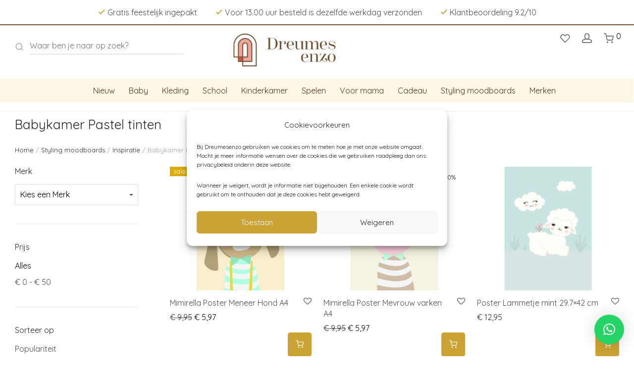

--- FILE ---
content_type: text/html; charset=UTF-8
request_url: https://www.dreumesenzo.nl/shop/moodboards/inspiratie-kinderkamer/babykamer-pastel-tinten/
body_size: 32958
content:
<!DOCTYPE html>

<html lang="nl-NL" class="footer-sticky-1">
    <head>
        <meta charset="UTF-8">
        <meta name="viewport" content="width=device-width, initial-scale=1.0, maximum-scale=1.0, user-scalable=no">
		<meta name='robots' content='index, follow, max-image-preview:large, max-snippet:-1, max-video-preview:-1' />

<!-- Google Tag Manager for WordPress by gtm4wp.com -->
<script data-cfasync="false" data-pagespeed-no-defer>
	var gtm4wp_datalayer_name = "dataLayer";
	var dataLayer = dataLayer || [];
	const gtm4wp_use_sku_instead = 0;
	const gtm4wp_currency = 'EUR';
	const gtm4wp_product_per_impression = 10;
	const gtm4wp_clear_ecommerce = false;
	const gtm4wp_datalayer_max_timeout = 2000;
</script>
<!-- End Google Tag Manager for WordPress by gtm4wp.com -->
	<!-- This site is optimized with the Yoast SEO plugin v26.6 - https://yoast.com/wordpress/plugins/seo/ -->
	<link media="all" href="https://www.dreumesenzo.nl/wp-content/cache/autoptimize/css/autoptimize_e6aa0fbc70ed37401f87885714fa28f5.css" rel="stylesheet"><title>Babykamer Pastel Tint, Inspiratie pastel kleuren</title>
	<meta name="description" content="Babykamer Pastel tinten, inspiratie voor een babykamer of kinderkamer in pastel kleuren. Accessoires en babyspullen pastel bijelkaar." />
	<link rel="canonical" href="https://www.dreumesenzo.nl/shop/moodboards/inspiratie-kinderkamer/babykamer-pastel-tinten/" />
	<meta property="og:locale" content="nl_NL" />
	<meta property="og:type" content="article" />
	<meta property="og:title" content="Babykamer Pastel Tint, Inspiratie pastel kleuren" />
	<meta property="og:description" content="Babykamer Pastel tinten, inspiratie voor een babykamer of kinderkamer in pastel kleuren. Accessoires en babyspullen pastel bijelkaar." />
	<meta property="og:url" content="https://www.dreumesenzo.nl/shop/moodboards/inspiratie-kinderkamer/babykamer-pastel-tinten/" />
	<meta property="og:site_name" content="Dreumesenzo" />
	<meta property="og:image" content="https://www.dreumesenzo.nl/wp-content/uploads/2023/03/logo.png" />
	<meta property="og:image:width" content="393" />
	<meta property="og:image:height" content="158" />
	<meta property="og:image:type" content="image/png" />
	<meta name="twitter:card" content="summary_large_image" />
	<script type="application/ld+json" class="yoast-schema-graph">{"@context":"https://schema.org","@graph":[{"@type":"CollectionPage","@id":"https://www.dreumesenzo.nl/shop/moodboards/inspiratie-kinderkamer/babykamer-pastel-tinten/","url":"https://www.dreumesenzo.nl/shop/moodboards/inspiratie-kinderkamer/babykamer-pastel-tinten/","name":"Babykamer Pastel Tint, Inspiratie pastel kleuren","isPartOf":{"@id":"https://www.dreumesenzo.nl/#website"},"primaryImageOfPage":{"@id":"https://www.dreumesenzo.nl/shop/moodboards/inspiratie-kinderkamer/babykamer-pastel-tinten/#primaryimage"},"image":{"@id":"https://www.dreumesenzo.nl/shop/moodboards/inspiratie-kinderkamer/babykamer-pastel-tinten/#primaryimage"},"thumbnailUrl":"https://www.dreumesenzo.nl/wp-content/uploads/2023/01/417058987-1.jpg","description":"Babykamer Pastel tinten, inspiratie voor een babykamer of kinderkamer in pastel kleuren. Accessoires en babyspullen pastel bijelkaar.","breadcrumb":{"@id":"https://www.dreumesenzo.nl/shop/moodboards/inspiratie-kinderkamer/babykamer-pastel-tinten/#breadcrumb"},"inLanguage":"nl-NL"},{"@type":"ImageObject","inLanguage":"nl-NL","@id":"https://www.dreumesenzo.nl/shop/moodboards/inspiratie-kinderkamer/babykamer-pastel-tinten/#primaryimage","url":"https://www.dreumesenzo.nl/wp-content/uploads/2023/01/417058987-1.jpg","contentUrl":"https://www.dreumesenzo.nl/wp-content/uploads/2023/01/417058987-1.jpg","width":905,"height":1280},{"@type":"BreadcrumbList","@id":"https://www.dreumesenzo.nl/shop/moodboards/inspiratie-kinderkamer/babykamer-pastel-tinten/#breadcrumb","itemListElement":[{"@type":"ListItem","position":1,"name":"Home","item":"https://www.dreumesenzo.nl/"},{"@type":"ListItem","position":2,"name":"Styling moodboards","item":"https://www.dreumesenzo.nl/shop/moodboards/"},{"@type":"ListItem","position":3,"name":"Inspiratie","item":"https://www.dreumesenzo.nl/shop/moodboards/inspiratie-kinderkamer/"},{"@type":"ListItem","position":4,"name":"Babykamer Pastel tinten"}]},{"@type":"WebSite","@id":"https://www.dreumesenzo.nl/#website","url":"https://www.dreumesenzo.nl/","name":"Dreumesenzo","description":"","publisher":{"@id":"https://www.dreumesenzo.nl/#organization"},"potentialAction":[{"@type":"SearchAction","target":{"@type":"EntryPoint","urlTemplate":"https://www.dreumesenzo.nl/?s={search_term_string}"},"query-input":{"@type":"PropertyValueSpecification","valueRequired":true,"valueName":"search_term_string"}}],"inLanguage":"nl-NL"},{"@type":"Organization","@id":"https://www.dreumesenzo.nl/#organization","name":"Dreumesenzo","url":"https://www.dreumesenzo.nl/","logo":{"@type":"ImageObject","inLanguage":"nl-NL","@id":"https://www.dreumesenzo.nl/#/schema/logo/image/","url":"https://www.dreumesenzo.nl/wp-content/uploads/2023/03/logo.png","contentUrl":"https://www.dreumesenzo.nl/wp-content/uploads/2023/03/logo.png","width":393,"height":158,"caption":"Dreumesenzo"},"image":{"@id":"https://www.dreumesenzo.nl/#/schema/logo/image/"},"sameAs":["https://www.facebook.com/dreumesenzo","https://www.instagram.com/dreumesenzo/","https://www.pinterest.com/dreumesenzo"]}]}</script>
	<!-- / Yoast SEO plugin. -->


<link rel='dns-prefetch' href='//fonts.googleapis.com' />
<link rel='preconnect' href='https://fonts.gstatic.com' crossorigin />
<style id='wp-img-auto-sizes-contain-inline-css' type='text/css'>
img:is([sizes=auto i],[sizes^="auto," i]){contain-intrinsic-size:3000px 1500px}
/*# sourceURL=wp-img-auto-sizes-contain-inline-css */
</style>


<style id='global-styles-inline-css' type='text/css'>
:root{--wp--preset--aspect-ratio--square: 1;--wp--preset--aspect-ratio--4-3: 4/3;--wp--preset--aspect-ratio--3-4: 3/4;--wp--preset--aspect-ratio--3-2: 3/2;--wp--preset--aspect-ratio--2-3: 2/3;--wp--preset--aspect-ratio--16-9: 16/9;--wp--preset--aspect-ratio--9-16: 9/16;--wp--preset--color--black: #000000;--wp--preset--color--cyan-bluish-gray: #abb8c3;--wp--preset--color--white: #ffffff;--wp--preset--color--pale-pink: #f78da7;--wp--preset--color--vivid-red: #cf2e2e;--wp--preset--color--luminous-vivid-orange: #ff6900;--wp--preset--color--luminous-vivid-amber: #fcb900;--wp--preset--color--light-green-cyan: #7bdcb5;--wp--preset--color--vivid-green-cyan: #00d084;--wp--preset--color--pale-cyan-blue: #8ed1fc;--wp--preset--color--vivid-cyan-blue: #0693e3;--wp--preset--color--vivid-purple: #9b51e0;--wp--preset--gradient--vivid-cyan-blue-to-vivid-purple: linear-gradient(135deg,rgb(6,147,227) 0%,rgb(155,81,224) 100%);--wp--preset--gradient--light-green-cyan-to-vivid-green-cyan: linear-gradient(135deg,rgb(122,220,180) 0%,rgb(0,208,130) 100%);--wp--preset--gradient--luminous-vivid-amber-to-luminous-vivid-orange: linear-gradient(135deg,rgb(252,185,0) 0%,rgb(255,105,0) 100%);--wp--preset--gradient--luminous-vivid-orange-to-vivid-red: linear-gradient(135deg,rgb(255,105,0) 0%,rgb(207,46,46) 100%);--wp--preset--gradient--very-light-gray-to-cyan-bluish-gray: linear-gradient(135deg,rgb(238,238,238) 0%,rgb(169,184,195) 100%);--wp--preset--gradient--cool-to-warm-spectrum: linear-gradient(135deg,rgb(74,234,220) 0%,rgb(151,120,209) 20%,rgb(207,42,186) 40%,rgb(238,44,130) 60%,rgb(251,105,98) 80%,rgb(254,248,76) 100%);--wp--preset--gradient--blush-light-purple: linear-gradient(135deg,rgb(255,206,236) 0%,rgb(152,150,240) 100%);--wp--preset--gradient--blush-bordeaux: linear-gradient(135deg,rgb(254,205,165) 0%,rgb(254,45,45) 50%,rgb(107,0,62) 100%);--wp--preset--gradient--luminous-dusk: linear-gradient(135deg,rgb(255,203,112) 0%,rgb(199,81,192) 50%,rgb(65,88,208) 100%);--wp--preset--gradient--pale-ocean: linear-gradient(135deg,rgb(255,245,203) 0%,rgb(182,227,212) 50%,rgb(51,167,181) 100%);--wp--preset--gradient--electric-grass: linear-gradient(135deg,rgb(202,248,128) 0%,rgb(113,206,126) 100%);--wp--preset--gradient--midnight: linear-gradient(135deg,rgb(2,3,129) 0%,rgb(40,116,252) 100%);--wp--preset--font-size--small: 13px;--wp--preset--font-size--medium: 20px;--wp--preset--font-size--large: 36px;--wp--preset--font-size--x-large: 42px;--wp--preset--spacing--20: 0.44rem;--wp--preset--spacing--30: 0.67rem;--wp--preset--spacing--40: 1rem;--wp--preset--spacing--50: 1.5rem;--wp--preset--spacing--60: 2.25rem;--wp--preset--spacing--70: 3.38rem;--wp--preset--spacing--80: 5.06rem;--wp--preset--shadow--natural: 6px 6px 9px rgba(0, 0, 0, 0.2);--wp--preset--shadow--deep: 12px 12px 50px rgba(0, 0, 0, 0.4);--wp--preset--shadow--sharp: 6px 6px 0px rgba(0, 0, 0, 0.2);--wp--preset--shadow--outlined: 6px 6px 0px -3px rgb(255, 255, 255), 6px 6px rgb(0, 0, 0);--wp--preset--shadow--crisp: 6px 6px 0px rgb(0, 0, 0);}:where(.is-layout-flex){gap: 0.5em;}:where(.is-layout-grid){gap: 0.5em;}body .is-layout-flex{display: flex;}.is-layout-flex{flex-wrap: wrap;align-items: center;}.is-layout-flex > :is(*, div){margin: 0;}body .is-layout-grid{display: grid;}.is-layout-grid > :is(*, div){margin: 0;}:where(.wp-block-columns.is-layout-flex){gap: 2em;}:where(.wp-block-columns.is-layout-grid){gap: 2em;}:where(.wp-block-post-template.is-layout-flex){gap: 1.25em;}:where(.wp-block-post-template.is-layout-grid){gap: 1.25em;}.has-black-color{color: var(--wp--preset--color--black) !important;}.has-cyan-bluish-gray-color{color: var(--wp--preset--color--cyan-bluish-gray) !important;}.has-white-color{color: var(--wp--preset--color--white) !important;}.has-pale-pink-color{color: var(--wp--preset--color--pale-pink) !important;}.has-vivid-red-color{color: var(--wp--preset--color--vivid-red) !important;}.has-luminous-vivid-orange-color{color: var(--wp--preset--color--luminous-vivid-orange) !important;}.has-luminous-vivid-amber-color{color: var(--wp--preset--color--luminous-vivid-amber) !important;}.has-light-green-cyan-color{color: var(--wp--preset--color--light-green-cyan) !important;}.has-vivid-green-cyan-color{color: var(--wp--preset--color--vivid-green-cyan) !important;}.has-pale-cyan-blue-color{color: var(--wp--preset--color--pale-cyan-blue) !important;}.has-vivid-cyan-blue-color{color: var(--wp--preset--color--vivid-cyan-blue) !important;}.has-vivid-purple-color{color: var(--wp--preset--color--vivid-purple) !important;}.has-black-background-color{background-color: var(--wp--preset--color--black) !important;}.has-cyan-bluish-gray-background-color{background-color: var(--wp--preset--color--cyan-bluish-gray) !important;}.has-white-background-color{background-color: var(--wp--preset--color--white) !important;}.has-pale-pink-background-color{background-color: var(--wp--preset--color--pale-pink) !important;}.has-vivid-red-background-color{background-color: var(--wp--preset--color--vivid-red) !important;}.has-luminous-vivid-orange-background-color{background-color: var(--wp--preset--color--luminous-vivid-orange) !important;}.has-luminous-vivid-amber-background-color{background-color: var(--wp--preset--color--luminous-vivid-amber) !important;}.has-light-green-cyan-background-color{background-color: var(--wp--preset--color--light-green-cyan) !important;}.has-vivid-green-cyan-background-color{background-color: var(--wp--preset--color--vivid-green-cyan) !important;}.has-pale-cyan-blue-background-color{background-color: var(--wp--preset--color--pale-cyan-blue) !important;}.has-vivid-cyan-blue-background-color{background-color: var(--wp--preset--color--vivid-cyan-blue) !important;}.has-vivid-purple-background-color{background-color: var(--wp--preset--color--vivid-purple) !important;}.has-black-border-color{border-color: var(--wp--preset--color--black) !important;}.has-cyan-bluish-gray-border-color{border-color: var(--wp--preset--color--cyan-bluish-gray) !important;}.has-white-border-color{border-color: var(--wp--preset--color--white) !important;}.has-pale-pink-border-color{border-color: var(--wp--preset--color--pale-pink) !important;}.has-vivid-red-border-color{border-color: var(--wp--preset--color--vivid-red) !important;}.has-luminous-vivid-orange-border-color{border-color: var(--wp--preset--color--luminous-vivid-orange) !important;}.has-luminous-vivid-amber-border-color{border-color: var(--wp--preset--color--luminous-vivid-amber) !important;}.has-light-green-cyan-border-color{border-color: var(--wp--preset--color--light-green-cyan) !important;}.has-vivid-green-cyan-border-color{border-color: var(--wp--preset--color--vivid-green-cyan) !important;}.has-pale-cyan-blue-border-color{border-color: var(--wp--preset--color--pale-cyan-blue) !important;}.has-vivid-cyan-blue-border-color{border-color: var(--wp--preset--color--vivid-cyan-blue) !important;}.has-vivid-purple-border-color{border-color: var(--wp--preset--color--vivid-purple) !important;}.has-vivid-cyan-blue-to-vivid-purple-gradient-background{background: var(--wp--preset--gradient--vivid-cyan-blue-to-vivid-purple) !important;}.has-light-green-cyan-to-vivid-green-cyan-gradient-background{background: var(--wp--preset--gradient--light-green-cyan-to-vivid-green-cyan) !important;}.has-luminous-vivid-amber-to-luminous-vivid-orange-gradient-background{background: var(--wp--preset--gradient--luminous-vivid-amber-to-luminous-vivid-orange) !important;}.has-luminous-vivid-orange-to-vivid-red-gradient-background{background: var(--wp--preset--gradient--luminous-vivid-orange-to-vivid-red) !important;}.has-very-light-gray-to-cyan-bluish-gray-gradient-background{background: var(--wp--preset--gradient--very-light-gray-to-cyan-bluish-gray) !important;}.has-cool-to-warm-spectrum-gradient-background{background: var(--wp--preset--gradient--cool-to-warm-spectrum) !important;}.has-blush-light-purple-gradient-background{background: var(--wp--preset--gradient--blush-light-purple) !important;}.has-blush-bordeaux-gradient-background{background: var(--wp--preset--gradient--blush-bordeaux) !important;}.has-luminous-dusk-gradient-background{background: var(--wp--preset--gradient--luminous-dusk) !important;}.has-pale-ocean-gradient-background{background: var(--wp--preset--gradient--pale-ocean) !important;}.has-electric-grass-gradient-background{background: var(--wp--preset--gradient--electric-grass) !important;}.has-midnight-gradient-background{background: var(--wp--preset--gradient--midnight) !important;}.has-small-font-size{font-size: var(--wp--preset--font-size--small) !important;}.has-medium-font-size{font-size: var(--wp--preset--font-size--medium) !important;}.has-large-font-size{font-size: var(--wp--preset--font-size--large) !important;}.has-x-large-font-size{font-size: var(--wp--preset--font-size--x-large) !important;}
/*# sourceURL=global-styles-inline-css */
</style>

<style id='classic-theme-styles-inline-css' type='text/css'>
/*! This file is auto-generated */
.wp-block-button__link{color:#fff;background-color:#32373c;border-radius:9999px;box-shadow:none;text-decoration:none;padding:calc(.667em + 2px) calc(1.333em + 2px);font-size:1.125em}.wp-block-file__button{background:#32373c;color:#fff;text-decoration:none}
/*# sourceURL=/wp-includes/css/classic-themes.min.css */
</style>
<style id='woocommerce-inline-inline-css' type='text/css'>
.woocommerce form .form-row .required { visibility: visible; }
/*# sourceURL=woocommerce-inline-inline-css */
</style>



<link rel='stylesheet' id='dashicons-css' href='https://www.dreumesenzo.nl/wp-includes/css/dashicons.min.css?ver=6.9' type='text/css' media='all' />

<style id='woo-variation-gallery-inline-css' type='text/css'>
:root {--wvg-thumbnail-item: 4;--wvg-thumbnail-item-gap: 0px;--wvg-single-image-size: 600px;--wvg-gallery-width: 30%;--wvg-gallery-margin: 30px;}/* Default Width */.woo-variation-product-gallery {max-width: 30% !important;width: 100%;}/* Medium Devices, Desktops *//* Small Devices, Tablets */@media only screen and (max-width: 768px) {.woo-variation-product-gallery {width: 720px;max-width: 100% !important;}}/* Extra Small Devices, Phones */@media only screen and (max-width: 480px) {.woo-variation-product-gallery {width: 320px;max-width: 100% !important;}}
/*# sourceURL=woo-variation-gallery-inline-css */
</style>













<link rel="preload" as="style" href="https://fonts.googleapis.com/css?family=Quicksand:400,700&#038;display=swap&#038;ver=1738580764" /><link rel="stylesheet" href="https://fonts.googleapis.com/css?family=Quicksand:400,700&#038;display=swap&#038;ver=1738580764" media="print" onload="this.media='all'"><noscript><link rel="stylesheet" href="https://fonts.googleapis.com/css?family=Quicksand:400,700&#038;display=swap&#038;ver=1738580764" /></noscript>


<script type="text/template" id="tmpl-variation-template">
	<div class="woocommerce-variation-description">{{{ data.variation.variation_description }}}</div>
	<div class="woocommerce-variation-price">{{{ data.variation.price_html }}}</div>
	<div class="woocommerce-variation-availability">{{{ data.variation.availability_html }}}</div>
</script>
<script type="text/template" id="tmpl-unavailable-variation-template">
	<p>Dit product is niet beschikbaar. Kies een andere combinatie.</p>
</script>
<script type="text/javascript" src="https://www.dreumesenzo.nl/wp-includes/js/jquery/jquery.min.js?ver=3.7.1" id="jquery-core-js"></script>


<script type="text/javascript" id="wc-add-to-cart-js-extra">
/* <![CDATA[ */
var wc_add_to_cart_params = {"ajax_url":"/wp-admin/admin-ajax.php","wc_ajax_url":"/?wc-ajax=%%endpoint%%","i18n_view_cart":"Bekijk winkelwagen","cart_url":"https://www.dreumesenzo.nl/cart/","is_cart":"","cart_redirect_after_add":"no"};
//# sourceURL=wc-add-to-cart-js-extra
/* ]]> */
</script>


<script type="text/javascript" id="woocommerce-js-extra">
/* <![CDATA[ */
var woocommerce_params = {"ajax_url":"/wp-admin/admin-ajax.php","wc_ajax_url":"/?wc-ajax=%%endpoint%%","i18n_password_show":"Show password","i18n_password_hide":"Hide password"};
//# sourceURL=woocommerce-js-extra
/* ]]> */
</script>


<script type="text/javascript" id="wp-util-js-extra">
/* <![CDATA[ */
var _wpUtilSettings = {"ajax":{"url":"/wp-admin/admin-ajax.php"}};
//# sourceURL=wp-util-js-extra
/* ]]> */
</script>

<script type="text/javascript" id="wc-settings-dep-in-header-js-after">
/* <![CDATA[ */
console.warn( "Scripts that have a dependency on [wc-settings, wc-blocks-checkout] must be loaded in the footer, myparcelnl-delivery-options-block-view-script was registered to load in the header, but has been switched to load in the footer instead. See https://github.com/woocommerce/woocommerce-gutenberg-products-block/pull/5059" );
//# sourceURL=wc-settings-dep-in-header-js-after
/* ]]> */
</script>
<link rel="https://api.w.org/" href="https://www.dreumesenzo.nl/wp-json/" /><link rel="alternate" title="JSON" type="application/json" href="https://www.dreumesenzo.nl/wp-json/wp/v2/product_cat/97" /><link rel="EditURI" type="application/rsd+xml" title="RSD" href="https://www.dreumesenzo.nl/xmlrpc.php?rsd" />

<meta name="framework" content="Redux 4.3.7.3" />			<style>.cmplz-hidden {
					display: none !important;
				}</style>
<!-- Google Tag Manager for WordPress by gtm4wp.com -->
<!-- GTM Container placement set to automatic -->
<script data-cfasync="false" data-pagespeed-no-defer type="text/javascript">
	var dataLayer_content = {"pagePostType":"product","pagePostType2":"tax-product","pageCategory":[]};
	dataLayer.push( dataLayer_content );
</script>
<script data-cfasync="false" data-pagespeed-no-defer type="text/javascript">
(function(w,d,s,l,i){w[l]=w[l]||[];w[l].push({'gtm.start':
new Date().getTime(),event:'gtm.js'});var f=d.getElementsByTagName(s)[0],
j=d.createElement(s),dl=l!='dataLayer'?'&l='+l:'';j.async=true;j.src=
'//www.googletagmanager.com/gtm.js?id='+i+dl;f.parentNode.insertBefore(j,f);
})(window,document,'script','dataLayer','GTM-NTV833PS');
</script>
<!-- End Google Tag Manager for WordPress by gtm4wp.com --><!-- Google site verification - Google for WooCommerce -->
<meta name="google-site-verification" content="zvm0LsI-N1x3S4zL1F-YIM2ITDiBhYvsFjI4Lidi-8U" />
	<noscript><style>.woocommerce-product-gallery{ opacity: 1 !important; }</style></noscript>
	<meta name="generator" content="Elementor 3.17.3; features: e_dom_optimization, e_optimized_assets_loading, e_optimized_css_loading, additional_custom_breakpoints; settings: css_print_method-external, google_font-enabled, font_display-swap">
<link rel="icon" href="https://www.dreumesenzo.nl/wp-content/uploads/2023/03/cropped-favicon-100x100.png" sizes="32x32" />
<link rel="icon" href="https://www.dreumesenzo.nl/wp-content/uploads/2023/03/cropped-favicon-250x250.png" sizes="192x192" />
<link rel="apple-touch-icon" href="https://www.dreumesenzo.nl/wp-content/uploads/2023/03/cropped-favicon-250x250.png" />
<meta name="msapplication-TileImage" content="https://www.dreumesenzo.nl/wp-content/uploads/2023/03/cropped-favicon-300x300.png" />
<style type="text/css" class="nm-custom-styles">body{font-family:Quicksand,sans-serif;}h1,h2,h3,h4,h5,h6,.nm-alt-font{font-family:Quicksand,sans-serif;}.nm-menu li a{font-family:Quicksand,sans-serif;font-size:16px;font-weight:normal;}#nm-mobile-menu .menu > li > a{font-family:Quicksand,sans-serif;font-weight:normal;}#nm-mobile-menu-main-ul.menu > li > a{font-size:14px;}#nm-mobile-menu-secondary-ul.menu li a{font-size:13px;}.vc_tta.vc_tta-accordion .vc_tta-panel-title > a,.vc_tta.vc_general .vc_tta-tab > a,.nm-team-member-content h2,.nm-post-slider-content h3,.vc_pie_chart .wpb_pie_chart_heading,.wpb_content_element .wpb_tour_tabs_wrapper .wpb_tabs_nav a,.wpb_content_element .wpb_accordion_header a,.woocommerce-order-details .order_details tfoot tr:last-child th,.woocommerce-order-details .order_details tfoot tr:last-child td,#order_review .shop_table tfoot .order-total,#order_review .shop_table tfoot .order-total,.cart-collaterals .shop_table tr.order-total,.shop_table.cart .nm-product-details a,#nm-shop-sidebar-popup #nm-shop-search input,.nm-shop-categories li a,.nm-shop-filter-menu li a,.woocommerce-message,.woocommerce-info,.woocommerce-error,blockquote,.commentlist .comment .comment-text .meta strong,.nm-related-posts-content h3,.nm-blog-no-results h1,.nm-term-description,.nm-blog-categories-list li a,.nm-blog-categories-toggle li a,.nm-blog-heading h1,#nm-mobile-menu-top-ul .nm-mobile-menu-item-search input{font-size:18px;}@media all and (max-width:768px){.vc_toggle_title h3{font-size:18px;}}@media all and (max-width:400px){#nm-shop-search input{font-size:18px;}}.add_to_cart_inline .add_to_cart_button,.add_to_cart_inline .amount,.nm-product-category-text > a,.nm-testimonial-description,.nm-feature h3,.nm_btn,.vc_toggle_content,.nm-message-box,.wpb_text_column,#nm-wishlist-table ul li.title .woocommerce-loop-product__title,.nm-order-track-top p,.customer_details h3,.woocommerce-order-details .order_details tbody,.woocommerce-MyAccount-content .shop_table tr th,.woocommerce-MyAccount-navigation ul li a,.nm-MyAccount-user-info .nm-username,.nm-MyAccount-dashboard,.nm-myaccount-lost-reset-password h2,.nm-login-form-divider span,.woocommerce-thankyou-order-details li strong,.woocommerce-order-received h3,#order_review .shop_table tbody .product-name,.woocommerce-checkout .nm-coupon-popup-wrap .nm-shop-notice,.nm-checkout-login-coupon .nm-shop-notice,.shop_table.cart .nm-product-quantity-pricing .product-subtotal,.shop_table.cart .product-quantity,.shop_attributes tr th,.shop_attributes tr td,#tab-description,.woocommerce-tabs .tabs li a,.woocommerce-product-details__short-description,.nm-shop-no-products h3,.nm-infload-controls a,#nm-shop-browse-wrap .term-description,.list_nosep .nm-shop-categories .nm-shop-sub-categories li a,.nm-shop-taxonomy-text .term-description,.nm-shop-loop-details h3,.woocommerce-loop-category__title,div.wpcf7-response-output,.wpcf7 .wpcf7-form-control,.widget_search button,.widget_product_search #searchsubmit,#wp-calendar caption,.widget .nm-widget-title,.post .entry-content,.comment-form p label,.no-comments,.commentlist .pingback p,.commentlist .trackback p,.commentlist .comment .comment-text .description,.nm-search-results .nm-post-content,.post-password-form > p:first-child,.nm-post-pagination a .long-title,.nm-blog-list .nm-post-content,.nm-blog-grid .nm-post-content,.nm-blog-classic .nm-post-content,.nm-blog-pagination a,.nm-blog-categories-list.columns li a,.page-numbers li a,.page-numbers li span,#nm-widget-panel .total,#nm-widget-panel .nm-cart-panel-item-price .amount,#nm-widget-panel .quantity .qty,#nm-widget-panel .nm-cart-panel-quantity-pricing > span.quantity,#nm-widget-panel .product-quantity,.nm-cart-panel-product-title,#nm-widget-panel .product_list_widget .empty,#nm-cart-panel-loader h5,.nm-widget-panel-header,.button,input[type=submit]{font-size:16px;}@media all and (max-width:991px){#nm-shop-sidebar .widget .nm-widget-title,.nm-shop-categories li a{font-size:16px;}}@media all and (max-width:768px){.vc_tta.vc_tta-accordion .vc_tta-panel-title > a,.vc_tta.vc_tta-tabs.vc_tta-tabs-position-left .vc_tta-tab > a,.vc_tta.vc_tta-tabs.vc_tta-tabs-position-top .vc_tta-tab > a,.wpb_content_element .wpb_tour_tabs_wrapper .wpb_tabs_nav a,.wpb_content_element .wpb_accordion_header a,.nm-term-description{font-size:16px;}}@media all and (max-width:550px){.shop_table.cart .nm-product-details a,.nm-shop-notice,.nm-related-posts-content h3{font-size:16px;}}@media all and (max-width:400px){.nm-product-category-text .nm-product-category-heading,.nm-team-member-content h2,#nm-wishlist-empty h1,.cart-empty,.nm-shop-filter-menu li a,.nm-blog-categories-list li a{font-size:16px;}}.vc_progress_bar .vc_single_bar .vc_label,.woocommerce-tabs .tabs li a span,.product .summary .price del .amount,#nm-shop-sidebar-popup-reset-button,#nm-shop-sidebar-popup .nm-shop-sidebar .widget:last-child .nm-widget-title,#nm-shop-sidebar-popup .nm-shop-sidebar .widget .nm-widget-title,.nm-shop-filter-menu li a i,.woocommerce-loop-category__title .count,span.wpcf7-not-valid-tip,.widget_rss ul li .rss-date,.wp-caption-text,.comment-respond h3 #cancel-comment-reply-link,.nm-blog-categories-toggle li .count,.nm-menu-wishlist-count,.nm-menu li.nm-menu-offscreen .nm-menu-cart-count,.nm-menu-cart .count,.nm-menu .sub-menu li a,body{font-size:16px;}@media all and (max-width:768px){.wpcf7 .wpcf7-form-control{font-size:16px;}}@media all and (max-width:400px){.nm-blog-grid .nm-post-content,.header-mobile-default .nm-menu-cart.no-icon .count{font-size:16px;}}#nm-wishlist-table .nm-variations-list,.nm-MyAccount-user-info .nm-logout-button.border,#order_review .place-order noscript,#payment .payment_methods li .payment_box,#order_review .shop_table tfoot .woocommerce-remove-coupon,.cart-collaterals .shop_table tr.cart-discount td a,#nm-shop-sidebar-popup #nm-shop-search-notice,.wc-item-meta,.variation,.woocommerce-password-hint,.woocommerce-password-strength,.nm-validation-inline-notices .form-row.woocommerce-invalid-required-field:after{font-size:12px;}body{font-weight:normal;}h1, .h1-size{font-weight:normal;}h2, .h2-size{font-weight:normal;}h3, .h3-size{font-weight:normal;}h4, .h4-size,h5, .h5-size,h6, .h6-size{font-weight:normal;}body{color:#4E4E4E;}.nm-portfolio-single-back a span {background:#4E4E4E;}.mfp-close,.wpb_content_element .wpb_tour_tabs_wrapper .wpb_tabs_nav li.ui-tabs-active a,.vc_pie_chart .vc_pie_chart_value,.vc_progress_bar .vc_single_bar .vc_label .vc_label_units,.nm-testimonial-description,.form-row label,.woocommerce-form__label,#nm-shop-search-close:hover,.products .price .amount,.nm-shop-loop-actions > a,.nm-shop-loop-actions > a:active,.nm-shop-loop-actions > a:focus,.nm-infload-controls a,.woocommerce-breadcrumb a, .woocommerce-breadcrumb span,.variations,.woocommerce-grouped-product-list-item__label a,.woocommerce-grouped-product-list-item__price ins .amount,.woocommerce-grouped-product-list-item__price > .amount,.nm-quantity-wrap .quantity .nm-qty-minus,.nm-quantity-wrap .quantity .nm-qty-plus,.product .summary .single_variation_wrap .nm-quantity-wrap label:not(.nm-qty-label-abbrev),.woocommerce-tabs .tabs li.active a,.shop_attributes th,.product_meta,.shop_table.cart .nm-product-details a,.shop_table.cart .product-quantity,.shop_table.cart .nm-product-quantity-pricing .product-subtotal,.shop_table.cart .product-remove a,.cart-collaterals,.nm-cart-empty,#order_review .shop_table,#payment .payment_methods li label,.woocommerce-thankyou-order-details li strong,.wc-bacs-bank-details li strong,.nm-MyAccount-user-info .nm-username strong,.woocommerce-MyAccount-navigation ul li a:hover,.woocommerce-MyAccount-navigation ul li.is-active a,.woocommerce-table--order-details,#nm-wishlist-empty .note i,a.dark,a:hover,.nm-blog-heading h1 strong,.nm-post-header .nm-post-meta a,.nm-post-pagination a,.commentlist > li .comment-text .meta strong,.commentlist > li .comment-text .meta strong a,.comment-form p label,.entry-content strong,blockquote,blockquote p,.widget_search button,.widget_product_search #searchsubmit,.widget_recent_comments ul li .comment-author-link,.widget_recent_comments ul li:before{color:#282828;}@media all and (max-width: 991px){.nm-shop-menu .nm-shop-filter-menu li a:hover,.nm-shop-menu .nm-shop-filter-menu li.active a,#nm-shop-sidebar .widget.show .nm-widget-title,#nm-shop-sidebar .widget .nm-widget-title:hover{color:#282828;}}.nm-portfolio-single-back a:hover span{background:#282828;}.wpb_content_element .wpb_tour_tabs_wrapper .wpb_tabs_nav a,.wpb_content_element .wpb_accordion_header a,#nm-shop-search-close,.woocommerce-breadcrumb,.nm-single-product-menu a,.star-rating:before,.woocommerce-tabs .tabs li a,.product_meta span.sku,.product_meta a,.nm-product-wishlist-button-wrap a,.nm-product-share a,.nm-wishlist-share ul li a:not(:hover),.nm-post-meta,.nm-post-share a,.nm-post-pagination a .short-title,.commentlist > li .comment-text .meta time{color:#A3A3A3;}.vc_toggle_title i,#nm-wishlist-empty p.icon i,h1{color:#282828;}h2{color:#282828;}h3{color:#282828;}h4, h5, h6{color:#282828;}a,a.dark:hover,a.gray:hover,a.invert-color:hover,.nm-highlight-text,.nm-highlight-text h1,.nm-highlight-text h2,.nm-highlight-text h3,.nm-highlight-text h4,.nm-highlight-text h5,.nm-highlight-text h6,.nm-highlight-text p,.nm-menu-wishlist-count,.nm-menu-cart a .count,.nm-menu li.nm-menu-offscreen .nm-menu-cart-count,.page-numbers li span.current,.page-numbers li a:hover,.nm-blog .sticky .nm-post-thumbnail:before,.nm-blog .category-sticky .nm-post-thumbnail:before,.nm-blog-categories-list li a:hover,.nm-blog-categories ul li.current-cat a,.widget ul li.active,.widget ul li a:hover,.widget ul li a:focus,.widget ul li a.active,#wp-calendar tbody td a,.nm-banner-link.type-txt:hover,.nm-banner.text-color-light .nm-banner-link.type-txt:hover,.nm-portfolio-categories li.current a,.add_to_cart_inline ins,.nm-product-categories.layout-separated .product-category:hover .nm-product-category-text > a,.woocommerce-breadcrumb a:hover,.products .price ins .amount,.products .price ins,.no-touch .nm-shop-loop-actions > a:hover,.nm-shop-menu ul li a:hover,.nm-shop-menu ul li.current-cat > a,.nm-shop-menu ul li.active a,.nm-shop-heading span,.nm-single-product-menu a:hover,.woocommerce-product-gallery__trigger:hover,.woocommerce-product-gallery .flex-direction-nav a:hover,.product-summary .price .amount,.product-summary .price ins,.product .summary .price .amount,.nm-product-wishlist-button-wrap a.added:active,.nm-product-wishlist-button-wrap a.added:focus,.nm-product-wishlist-button-wrap a.added:hover,.nm-product-wishlist-button-wrap a.added,.woocommerce-tabs .tabs li a span,#review_form .comment-form-rating .stars:hover a,#review_form .comment-form-rating .stars.has-active a,.product_meta a:hover,.star-rating span:before,.nm-order-view .commentlist li .comment-text .meta,.nm_widget_price_filter ul li.current,.post-type-archive-product .widget_product_categories .product-categories > li:first-child > a,.widget_product_categories ul li.current-cat > a,.widget_layered_nav ul li.chosen a,.widget_layered_nav_filters ul li.chosen a,.product_list_widget li ins .amount,.woocommerce.widget_rating_filter .wc-layered-nav-rating.chosen > a,.nm-wishlist-button.added:active,.nm-wishlist-button.added:focus,.nm-wishlist-button.added:hover,.nm-wishlist-button.added,.slick-prev:not(.slick-disabled):hover,.slick-next:not(.slick-disabled):hover,.flickity-button:hover,.pswp__button:hover,.nm-portfolio-categories li a:hover{color:#000000;}.nm-blog-categories ul li.current-cat a,.nm-portfolio-categories li.current a,.woocommerce-product-gallery.pagination-enabled .flex-control-thumbs li img.flex-active,.widget_layered_nav ul li.chosen a,.widget_layered_nav_filters ul li.chosen a,.slick-dots li.slick-active button,.flickity-page-dots .dot.is-selected{border-color:#000000;}.blockUI.blockOverlay:after,.nm-loader:after,.nm-image-overlay:before,.nm-image-overlay:after,.gallery-icon:before,.gallery-icon:after,.widget_tag_cloud a:hover,.widget_product_tag_cloud a:hover{background:#000000;}@media all and (max-width:400px){.woocommerce-product-gallery.pagination-enabled .flex-control-thumbs li img.flex-active,.slick-dots li.slick-active button,.flickity-page-dots .dot.is-selected{background:#000000;}}.header-border-1 .nm-header,.nm-blog-list .nm-post-divider,#nm-blog-pagination.infinite-load,.nm-post-pagination,.no-post-comments .nm-related-posts,.nm-footer-widgets.has-border,#nm-shop-browse-wrap.nm-shop-description-borders .term-description,.nm-shop-sidebar-default #nm-shop-sidebar .widget,.products.grid-list li:not(:last-child) .nm-shop-loop-product-wrap,.nm-infload-controls a,.woocommerce-tabs,.upsells,.related,.shop_table.cart tr td,#order_review .shop_table tbody tr th,#order_review .shop_table tbody tr td,#payment .payment_methods,#payment .payment_methods li,.woocommerce-MyAccount-orders tr td,.woocommerce-MyAccount-orders tr:last-child td,.woocommerce-table--order-details tbody tr td,.woocommerce-table--order-details tbody tr:first-child td,.woocommerce-table--order-details tfoot tr:last-child td,.woocommerce-table--order-details tfoot tr:last-child th,#nm-wishlist-table > ul > li,#nm-wishlist-table > ul:first-child > li,.wpb_accordion .wpb_accordion_section,.nm-portfolio-single-footer{border-color:#EEEEEE;}.nm-blog-classic .nm-post-divider,.nm-search-results .nm-post-divider{background:#EEEEEE;}.nm-blog-categories-list li span,.nm-shop-menu ul li > span,.nm-portfolio-categories li span{color: #CCCCCC;}.nm-post-meta:before,.nm-testimonial-author span:before{background:#CCCCCC;}.button,input[type=submit],.widget_tag_cloud a, .widget_product_tag_cloud a,.add_to_cart_inline .add_to_cart_button,#nm-shop-sidebar-popup-button,.products.grid-list .nm-shop-loop-actions > a:first-of-type,.products.grid-list .nm-shop-loop-actions > a:first-child,#order_review .shop_table tbody .product-name .product-quantity{color:#FFFFFF;background-color:#387662;}.button:hover,input[type=submit]:hover.products.grid-list .nm-shop-loop-actions > a:first-of-type,.products.grid-list .nm-shop-loop-actions > a:first-child{color:#FFFFFF;}#nm-blog-pagination a,.button.border{border-color:#AAAAAA;}#nm-blog-pagination a,#nm-blog-pagination a:hover,.button.border,.button.border:hover{color:#282828;}#nm-blog-pagination a:not([disabled]):hover,.button.border:not([disabled]):hover{color:#282828;border-color:#282828;}.product-summary .quantity .nm-qty-minus,.product-summary .quantity .nm-qty-plus{color:#387662;}.nm-page-wrap{background-color:#FFFFFF;}.nm-divider .nm-divider-title,.nm-header-search{background:#FFFFFF;}.woocommerce-cart .blockOverlay,.woocommerce-checkout .blockOverlay {background-color:#FFFFFF !important;}.nm-top-bar{background:#282828;}.nm-top-bar .nm-top-bar-text,.nm-top-bar .nm-top-bar-text a,.nm-top-bar .nm-menu > li > a,.nm-top-bar .nm-menu > li > a:hover,.nm-top-bar-social li i{color:#EEEEEE;}.nm-header-placeholder{height:167px;}.nm-header{line-height:50px;padding-top:0px;padding-bottom:17px;background:#FFFFFF;}.home .nm-header{background:#FFFFFF;}.mobile-menu-open .nm-header{background:#FFFFFF !important;}.header-on-scroll .nm-header,.home.header-transparency.header-on-scroll .nm-header{background:#FFFFFF;}.header-on-scroll .nm-header:not(.static-on-scroll){padding-top:0px;padding-bottom:10px;}.nm-header.stacked .nm-header-logo,.nm-header.stacked-centered .nm-header-logo{padding-bottom:0px;}.nm-header-logo svg,.nm-header-logo img{height:100px;}@media all and (max-width:991px){.nm-header-placeholder{height:70px;}.nm-header{line-height:60px;padding-top:0px;padding-bottom:10px;}.nm-header.stacked .nm-header-logo,.nm-header.stacked-centered .nm-header-logo{padding-bottom:0px;}.nm-header-logo svg,.nm-header-logo img{height:60px;}}@media all and (max-width:400px){.nm-header-placeholder{height:70px;}.nm-header{line-height:60px;}.nm-header-logo svg,.nm-header-logo img{height:60px;}}.nm-menu li a{color:#707070;}.nm-menu li a:hover{color:#282828;}.header-transparency-light:not(.header-on-scroll):not(.mobile-menu-open) #nm-main-menu-ul > li > a,.header-transparency-light:not(.header-on-scroll):not(.mobile-menu-open) #nm-right-menu-ul > li > a{color:#FFFFFF;}.header-transparency-dark:not(.header-on-scroll):not(.mobile-menu-open) #nm-main-menu-ul > li > a,.header-transparency-dark:not(.header-on-scroll):not(.mobile-menu-open) #nm-right-menu-ul > li > a{color:#282828;}.header-transparency-light:not(.header-on-scroll):not(.mobile-menu-open) #nm-main-menu-ul > li > a:hover,.header-transparency-light:not(.header-on-scroll):not(.mobile-menu-open) #nm-right-menu-ul > li > a:hover{color:#DCDCDC;}.header-transparency-dark:not(.header-on-scroll):not(.mobile-menu-open) #nm-main-menu-ul > li > a:hover,.header-transparency-dark:not(.header-on-scroll):not(.mobile-menu-open) #nm-right-menu-ul > li > a:hover{color:#707070;}.no-touch .header-transparency-light:not(.header-on-scroll):not(.mobile-menu-open) .nm-header:hover{background-color:transparent;}.no-touch .header-transparency-dark:not(.header-on-scroll):not(.mobile-menu-open) .nm-header:hover{background-color:transparent;}.nm-menu .sub-menu{background:#F8F8F8;}.nm-menu .sub-menu li a{color:#A0A0A0;}.nm-menu .megamenu > .sub-menu > ul > li:not(.nm-menu-item-has-image) > a,.nm-menu .sub-menu li a .label,.nm-menu .sub-menu li a:hover{color:#EEEEEE;}.nm-menu .megamenu.full > .sub-menu{padding-top:28px;padding-bottom:15px;background:#FFFFFF;}.nm-menu .megamenu.full > .sub-menu > ul{max-width:1080px;}.nm-menu .megamenu.full .sub-menu li a{color:#777777;}.nm-menu .megamenu.full > .sub-menu > ul > li:not(.nm-menu-item-has-image) > a,.nm-menu .megamenu.full .sub-menu li a:hover{color:#282828;}.nm-menu .megamenu > .sub-menu > ul > li.nm-menu-item-has-image{border-right-color:#EEEEEE;}.nm-menu-icon span{background:#707070;}.header-transparency-light:not(.header-on-scroll):not(.mobile-menu-open) .nm-menu-icon span{background:#FFFFFF;}.header-transparency-dark:not(.header-on-scroll):not(.mobile-menu-open) .nm-menu-icon span{background:#282828;}#nm-mobile-menu{ background:#FFFFFF;}#nm-mobile-menu .menu li{border-bottom-color:#EEEEEE;}#nm-mobile-menu .menu a,#nm-mobile-menu .menu li .nm-menu-toggle,#nm-mobile-menu-top-ul .nm-mobile-menu-item-search input,#nm-mobile-menu-top-ul .nm-mobile-menu-item-search span,.nm-mobile-menu-social-ul li a{color:#555555;}.no-touch #nm-mobile-menu .menu a:hover,#nm-mobile-menu .menu li.active > a,#nm-mobile-menu .menu > li.active > .nm-menu-toggle:before,#nm-mobile-menu .menu a .label,.nm-mobile-menu-social-ul li a:hover{color:#282828;}#nm-mobile-menu .sub-menu{border-top-color:#EEEEEE;}.nm-footer-widgets{padding-top:55px;padding-bottom:15px;background-color:#FFFFFF;}.nm-footer-widgets,.nm-footer-widgets .widget ul li a,.nm-footer-widgets a{color:#715334;}.nm-footer-widgets .widget .nm-widget-title{color:#715334;}.nm-footer-widgets .widget ul li a:hover,.nm-footer-widgets a:hover{color:#DCAD08;}.nm-footer-widgets .widget_tag_cloud a:hover,.nm-footer-widgets .widget_product_tag_cloud a:hover{background:#DCAD08;}@media all and (max-width:991px){.nm-footer-widgets{padding-top:55px;padding-bottom:15px;}}.nm-footer-bar{color:#AAAAAA;}.nm-footer-bar-inner{padding-top:30px;padding-bottom:30px;background-color:#EEA497;}.nm-footer-bar a{color:#AAAAAA;}.nm-footer-bar a:hover{color:#EEEEEE;}.nm-footer-bar .menu > li{border-bottom-color:#3A3A3A;}.nm-footer-bar-social a{color:#EEEEEE;}.nm-footer-bar-social a:hover{color:#C6C6C6;}@media all and (max-width:991px){.nm-footer-bar-inner{padding-top:30px;padding-bottom:30px;}}.nm-comments{background:#F7F7F7;}.nm-comments .commentlist > li,.nm-comments .commentlist .pingback,.nm-comments .commentlist .trackback{border-color:#E7E7E7;}#nm-shop-products-overlay,#nm-shop{background-color:#FFFFFF;}#nm-shop-taxonomy-header.has-image{height:370px;}.nm-shop-taxonomy-text-col{max-width:none;}.nm-shop-taxonomy-text h1{color:#282828;}.nm-shop-taxonomy-text .term-description{color:#777777;}@media all and (max-width:991px){#nm-shop-taxonomy-header.has-image{height:370px;}}@media all and (max-width:768px){#nm-shop-taxonomy-header.has-image{height:210px;}} .nm-shop-widget-scroll{height:145px;}.onsale{color:#282828;background:#FFFFFF;}.nm-label-itsnew{color:#FFFFFF;background:#282828;}.products li.outofstock .nm-shop-loop-thumbnail > a:after{color:#282828;background:#FFFFFF;}.nm-shop-loop-thumbnail{background:#EEEEEE;}.has-bg-color .nm-single-product-bg{background:transparent;}.nm-featured-video-icon{color:#282828;background:#FFFFFF;}@media all and (max-width:1080px){.woocommerce-product-gallery__wrapper{max-width:500px;}.has-bg-color .woocommerce-product-gallery {background:transparent;}}@media all and (max-width:1080px){.woocommerce-product-gallery.pagination-enabled .flex-control-thumbs{background-color:#FFFFFF;}}.nm-variation-control.nm-variation-control-color li i{width:19px;height:19px;}.nm-variation-control.nm-variation-control-image li .nm-pa-image-thumbnail-wrap{width:19px;height:19px;}.error404 .nm-page-wrap{background-color:transparent;}.nm-page-not-found{background-color:#FFFFFF;}</style>
<style type="text/css" class="nm-translation-styles">.products li.outofstock .nm-shop-loop-thumbnail > a:after{content:"Uitverkocht";}.nm-validation-inline-notices .form-row.woocommerce-invalid-required-field:after{content:"Verplicht veld.";}</style>
    

</head>
    
	<body class="archive tax-product_cat term-babykamer-pastel-tinten term-97 wp-theme-savoy wp-child-theme-savoy-child theme-savoy woocommerce woocommerce-page woocommerce-no-js woo-variation-gallery woo-variation-gallery-theme-savoy nm-page-load-transition-0 nm-preload header-fixed header-mobile-default header-border-1 widget-panel-light elementor-default elementor-kit-7">
                
        <div class="nm-page-overflow">
            <div class="nm-page-wrap">
                                            
                <div class="nm-page-wrap-inner">
                    <div id="nm-header-placeholder" class="nm-header-placeholder"></div>

<header id="nm-header" class="nm-header stacked resize-on-scroll clear">
        <div class="nm-header-inner">
        <div class="nm-header-row">
    <div class="nm-header-col col-xs-12">
        <div class="nm-row usps">
            <i class="nm-font nm-font-check"></i> Gratis feestelijk ingepakt
            <i class="nm-font nm-font-check"></i> Voor 13.00 uur besteld is dezelfde werkdag verzonden
            <i class="nm-font nm-font-check"></i> Klantbeoordeling 9.2/10
        </div>
        <hr />
        <div class="nm-row center">
                        <ul class="nm-menu">

                <li class="nm-menu-offscreen menu-item-default">
                    <span class="nm-menu-cart-count count nm-count-zero">0</span>                    <a href="#" id="nm-mobile-menu-button" class="clicked">
                        <div class="nm-menu-icon"><span class="line-1"></span><span class="line-2"></span><span class="line-3"></span></div>
                    </a>
                </li>
            </ul>
            <div class="nm-header-logo">
    <a href="https://www.dreumesenzo.nl/">
        <img src="https://www.dreumesenzo.nl/wp-content/uploads/2023/03/logo.png" class="nm-logo" width="393" height="158" alt="Dreumesenzo">
            </a>
</div>            <nav class="nm-right-menu">
                <ul id="nm-right-menu-ul" class="nm-menu">
                    <li class="nm-menu-search menu-item-default has-icon"><a href="#" id="nm-menu-search-btn"><i class="nm-font nm-font-search"></i></a></li><li class="nm-menu-wishlist menu-item-default has-icon"><a href="https://www.dreumesenzo.nl/wishlist/"><i class="nm-font nm-font-heart-outline"></i></a></li><li class="nm-menu-account menu-item-default has-icon"><a href="https://www.dreumesenzo.nl/my-account/" id="nm-menu-account-btn"><i class="nm-myaccount-icon nm-font nm-font-head"></i></a></li><li class="nm-menu-cart menu-item-default has-icon"><a href="#" id="nm-menu-cart-btn"><i class="nm-menu-cart-icon nm-font nm-font-cart"></i> <span class="nm-menu-cart-count count nm-count-zero">0</span></a></li>                </ul>
            </nav>
        </div>
                    <nav class="nm-main-menu">
                <ul id="nm-main-menu-ul nm-row" class="nm-menu">
                    <li id="menu-item-9562" class="menu-item menu-item-type-post_type menu-item-object-page menu-item-9562"><a href="https://www.dreumesenzo.nl/nieuw/">Nieuw</a></li>
<li id="menu-item-9084" class="megamenu col-4 full menu-item menu-item-type-taxonomy menu-item-object-product_cat menu-item-has-children menu-item-9084"><a href="https://www.dreumesenzo.nl/shop/baby/">Baby</a>
<div class='sub-menu'><div class='nm-sub-menu-bridge'></div><ul class='nm-sub-menu-ul'>
	<li id="menu-item-9085" class="menu-item menu-item-type-taxonomy menu-item-object-product_cat menu-item-has-children menu-item-9085"><a href="https://www.dreumesenzo.nl/shop/baby/babyspeelgoed/">Babyspeelgoed</a>
	<div class='sub-menu'><ul class='nm-sub-menu-ul'>
		<li id="menu-item-9086" class="menu-item menu-item-type-taxonomy menu-item-object-product_cat menu-item-9086"><a href="https://www.dreumesenzo.nl/shop/baby/babyspeelgoed/bijtringen/">Bijtringen</a></li>
		<li id="menu-item-9088" class="menu-item menu-item-type-taxonomy menu-item-object-product_cat menu-item-9088"><a href="https://www.dreumesenzo.nl/shop/baby/babyspeelgoed/rammelaars/">Rammelaars</a></li>
		<li id="menu-item-9087" class="menu-item menu-item-type-taxonomy menu-item-object-product_cat menu-item-9087"><a href="https://www.dreumesenzo.nl/shop/baby/babyspeelgoed/activiteitenspeelgoed/">Activiteitenspeelgoed</a></li>
		<li id="menu-item-9089" class="menu-item menu-item-type-taxonomy menu-item-object-product_cat menu-item-9089"><a href="https://www.dreumesenzo.nl/shop/baby/babyspeelgoed/wagenspanners-en-clip-on/">Wagenspanners en clip-on</a></li>
		<li id="menu-item-9090" class="menu-item menu-item-type-taxonomy menu-item-object-product_cat menu-item-9090"><a href="https://www.dreumesenzo.nl/shop/baby/babyspeelgoed/speelkleden/">Speelkleden</a></li>
	</ul></div>
</li>
	<li id="menu-item-16258" class="menu-item menu-item-type-taxonomy menu-item-object-product_cat menu-item-has-children menu-item-16258"><a href="https://www.dreumesenzo.nl/shop/baby/babykleding/">Babykleding</a>
	<div class='sub-menu'><ul class='nm-sub-menu-ul'>
		<li id="menu-item-9143" class="menu-item menu-item-type-taxonomy menu-item-object-product_cat menu-item-9143"><a href="https://www.dreumesenzo.nl/shop/kleding/kinderkleding/boxpakjes/">Boxpakjes</a></li>
		<li id="menu-item-9139" class="menu-item menu-item-type-taxonomy menu-item-object-product_cat menu-item-9139"><a href="https://www.dreumesenzo.nl/shop/kleding/kinderkleding/rompertjes/">Rompertjes</a></li>
		<li id="menu-item-20942" class="menu-item menu-item-type-taxonomy menu-item-object-product_cat menu-item-20942"><a href="https://www.dreumesenzo.nl/shop/kleding/kinderkleding/broeken-leggings/">Broeken-leggings</a></li>
		<li id="menu-item-16260" class="menu-item menu-item-type-taxonomy menu-item-object-product_cat menu-item-16260"><a href="https://www.dreumesenzo.nl/shop/kleding/mode-accessoires/babyslofjes-sokken-maillots/">Slofjes &#8211; sokken &#8211; maillots</a></li>
		<li id="menu-item-16259" class="menu-item menu-item-type-taxonomy menu-item-object-product_cat menu-item-16259"><a href="https://www.dreumesenzo.nl/shop/kleding/mode-accessoires/mutsen-sjaals-handschoenen/">Mutsen &#8211; sjaals &#8211; handschoenen</a></li>
		<li id="menu-item-19393" class="menu-item menu-item-type-taxonomy menu-item-object-product_cat menu-item-19393"><a href="https://www.dreumesenzo.nl/shop/kleding/mode-accessoires/babymutsjes/">Babymutsjes</a></li>
		<li id="menu-item-16261" class="menu-item menu-item-type-taxonomy menu-item-object-product_cat menu-item-16261"><a href="https://www.dreumesenzo.nl/shop/kleding/mode-accessoires/zonnehoedjes/">Zonnehoedjes</a></li>
	</ul></div>
</li>
	<li id="menu-item-9091" class="menu-item menu-item-type-taxonomy menu-item-object-product_cat menu-item-has-children menu-item-9091"><a href="https://www.dreumesenzo.nl/shop/baby/bedtijd/">Bedtijd</a>
	<div class='sub-menu'><ul class='nm-sub-menu-ul'>
		<li id="menu-item-9095" class="menu-item menu-item-type-taxonomy menu-item-object-product_cat menu-item-9095"><a href="https://www.dreumesenzo.nl/shop/baby/bedtijd/beddengoed-wieg/">Beddengoed wieg</a></li>
		<li id="menu-item-9094" class="menu-item menu-item-type-taxonomy menu-item-object-product_cat menu-item-9094"><a href="https://www.dreumesenzo.nl/shop/baby/bedtijd/beddengoed-ledikant/">Beddengoed ledikant</a></li>
		<li id="menu-item-9099" class="menu-item menu-item-type-taxonomy menu-item-object-product_cat menu-item-9099"><a href="https://www.dreumesenzo.nl/shop/baby/bedtijd/muziekmobieltjes/">Muziekmobieltjes</a></li>
		<li id="menu-item-9100" class="menu-item menu-item-type-taxonomy menu-item-object-product_cat menu-item-9100"><a href="https://www.dreumesenzo.nl/shop/baby/bedtijd/slaapknuffels/">Slaapknuffels</a></li>
		<li id="menu-item-9102" class="menu-item menu-item-type-taxonomy menu-item-object-product_cat menu-item-9102"><a href="https://www.dreumesenzo.nl/shop/baby/bedtijd/spenen-speenkoorden/">Spenen en accessoires</a></li>
		<li id="menu-item-9101" class="menu-item menu-item-type-taxonomy menu-item-object-product_cat menu-item-9101"><a href="https://www.dreumesenzo.nl/shop/baby/bedtijd/slaapzakken/">Slaapzakken</a></li>
		<li id="menu-item-9105" class="menu-item menu-item-type-taxonomy menu-item-object-product_cat menu-item-9105"><a href="https://www.dreumesenzo.nl/shop/baby/bedtijd/mobieltjes/">Mobieltjes</a></li>
		<li id="menu-item-9103" class="menu-item menu-item-type-taxonomy menu-item-object-product_cat menu-item-9103"><a href="https://www.dreumesenzo.nl/shop/baby/bedtijd/klamboe-hemeltje/">Klamboes &#8211; hemeltjes</a></li>
	</ul></div>
</li>
	<li id="menu-item-9106" class="menu-item menu-item-type-taxonomy menu-item-object-product_cat menu-item-has-children menu-item-9106"><a href="https://www.dreumesenzo.nl/shop/babyverzorging/">Babyverzorging</a>
	<div class='sub-menu'><ul class='nm-sub-menu-ul'>
		<li id="menu-item-9107" class="menu-item menu-item-type-taxonomy menu-item-object-product_cat menu-item-9107"><a href="https://www.dreumesenzo.nl/shop/babyverzorging/aankleedkussen/">Aankleedkussen</a></li>
		<li id="menu-item-9108" class="menu-item menu-item-type-taxonomy menu-item-object-product_cat menu-item-9108"><a href="https://www.dreumesenzo.nl/shop/babyverzorging/aankleedkussenhoes/">Aankleedkussenhoes</a></li>
		<li id="menu-item-9110" class="menu-item menu-item-type-taxonomy menu-item-object-product_cat menu-item-9110"><a href="https://www.dreumesenzo.nl/shop/babyverzorging/tandenpoetsen/">Tandenborsteltjes</a></li>
		<li id="menu-item-9109" class="menu-item menu-item-type-taxonomy menu-item-object-product_cat menu-item-9109"><a href="https://www.dreumesenzo.nl/shop/babyverzorging/billendoekjes-box/">Billendoekjes box</a></li>
	</ul></div>
</li>
	<li id="menu-item-9111" class="menu-item menu-item-type-taxonomy menu-item-object-product_cat menu-item-has-children menu-item-9111"><a href="https://www.dreumesenzo.nl/shop/baby/badtijd/">Badtijd</a>
	<div class='sub-menu'><ul class='nm-sub-menu-ul'>
		<li id="menu-item-9117" class="menu-item menu-item-type-taxonomy menu-item-object-product_cat menu-item-9117"><a href="https://www.dreumesenzo.nl/shop/baby/badtijd/hydrofiele-luiers/">Hydrofiele doeken</a></li>
		<li id="menu-item-20075" class="menu-item menu-item-type-taxonomy menu-item-object-product_cat menu-item-20075"><a href="https://www.dreumesenzo.nl/shop/baby/badtijd/natuurlijke-huidverzorging-baby/">Natuurlijke huidverzorging</a></li>
		<li id="menu-item-9112" class="menu-item menu-item-type-taxonomy menu-item-object-product_cat menu-item-9112"><a href="https://www.dreumesenzo.nl/shop/baby/badtijd/badcapes/">Badcapes</a></li>
		<li id="menu-item-9113" class="menu-item menu-item-type-taxonomy menu-item-object-product_cat menu-item-9113"><a href="https://www.dreumesenzo.nl/shop/baby/badtijd/badjassen/">Badjassen</a></li>
		<li id="menu-item-9116" class="menu-item menu-item-type-taxonomy menu-item-object-product_cat menu-item-9116"><a href="https://www.dreumesenzo.nl/shop/baby/badtijd/washandjes/">Washandjes</a></li>
		<li id="menu-item-9114" class="menu-item menu-item-type-taxonomy menu-item-object-product_cat menu-item-9114"><a href="https://www.dreumesenzo.nl/shop/baby/badtijd/badspeeltjes/">Badspeeltjes</a></li>
		<li id="menu-item-9115" class="menu-item menu-item-type-taxonomy menu-item-object-product_cat menu-item-9115"><a href="https://www.dreumesenzo.nl/shop/baby/badtijd/badthermometers/">Badthermometers</a></li>
	</ul></div>
</li>
	<li id="menu-item-9118" class="menu-item menu-item-type-taxonomy menu-item-object-product_cat menu-item-has-children menu-item-9118"><a href="https://www.dreumesenzo.nl/shop/baby/eten-drinken/">Eten en drinken</a>
	<div class='sub-menu'><ul class='nm-sub-menu-ul'>
		<li id="menu-item-9123" class="menu-item menu-item-type-taxonomy menu-item-object-product_cat menu-item-9123"><a href="https://www.dreumesenzo.nl/shop/baby/eten-drinken/eetsets/">Eetsets</a></li>
		<li id="menu-item-9122" class="menu-item menu-item-type-taxonomy menu-item-object-product_cat menu-item-9122"><a href="https://www.dreumesenzo.nl/shop/baby/eten-drinken/drinkbekers-rietjes/">Drinkbekers &#8211; rietjes</a></li>
		<li id="menu-item-9127" class="menu-item menu-item-type-taxonomy menu-item-object-product_cat menu-item-9127"><a href="https://www.dreumesenzo.nl/shop/baby/eten-drinken/borden-kommetjes/">Borden &#8211; kommetjes</a></li>
		<li id="menu-item-9126" class="menu-item menu-item-type-taxonomy menu-item-object-product_cat menu-item-9126"><a href="https://www.dreumesenzo.nl/shop/baby/eten-drinken/servies/">Kinderbestek</a></li>
		<li id="menu-item-9124" class="menu-item menu-item-type-taxonomy menu-item-object-product_cat menu-item-9124"><a href="https://www.dreumesenzo.nl/shop/baby/eten-drinken/fruitspenen/">Fruitspenen</a></li>
		<li id="menu-item-9119" class="menu-item menu-item-type-taxonomy menu-item-object-product_cat menu-item-9119"><a href="https://www.dreumesenzo.nl/shop/baby/eten-drinken/slabben/">Slabben &#8211; kwijlsjaaltjes</a></li>
		<li id="menu-item-9125" class="menu-item menu-item-type-taxonomy menu-item-object-product_cat menu-item-9125"><a href="https://www.dreumesenzo.nl/shop/baby/eten-drinken/ijsjes-maken/">IJsvormpjes</a></li>
		<li id="menu-item-9120" class="menu-item menu-item-type-taxonomy menu-item-object-product_cat menu-item-9120"><a href="https://www.dreumesenzo.nl/shop/baby/eten-drinken/verjaardagstrein/">Verjaardagstrein</a></li>
	</ul></div>
</li>
	<li id="menu-item-9128" class="menu-item menu-item-type-taxonomy menu-item-object-product_cat menu-item-has-children menu-item-9128"><a href="https://www.dreumesenzo.nl/shop/onderweg/">Onderweg</a>
	<div class='sub-menu'><ul class='nm-sub-menu-ul'>
		<li id="menu-item-14269" class="menu-item menu-item-type-taxonomy menu-item-object-product_cat menu-item-14269"><a href="https://www.dreumesenzo.nl/shop/onderweg/kinderwagen-buggy/">Kinderwagen &#8211; buggy</a></li>
		<li id="menu-item-15088" class="menu-item menu-item-type-taxonomy menu-item-object-product_cat menu-item-15088"><a href="https://www.dreumesenzo.nl/shop/onderweg/voetenzakken/">Voetenzakken</a></li>
		<li id="menu-item-9131" class="menu-item menu-item-type-taxonomy menu-item-object-product_cat menu-item-9131"><a href="https://www.dreumesenzo.nl/shop/onderweg/buggyspeelgoed/">Buggyspeelgoed</a></li>
		<li id="menu-item-9129" class="menu-item menu-item-type-taxonomy menu-item-object-product_cat menu-item-9129"><a href="https://www.dreumesenzo.nl/shop/onderweg/verschoonmatje/">Verschoonmatje</a></li>
		<li id="menu-item-9130" class="menu-item menu-item-type-taxonomy menu-item-object-product_cat menu-item-9130"><a href="https://www.dreumesenzo.nl/shop/onderweg/luiertassen/">Verzorgingstassen</a></li>
		<li id="menu-item-9132" class="menu-item menu-item-type-taxonomy menu-item-object-product_cat menu-item-9132"><a href="https://www.dreumesenzo.nl/shop/onderweg/accessoires-onderweg/">Accessoires voor onderweg</a></li>
	</ul></div>
</li>
	<li id="menu-item-16154" class="menu-item menu-item-type-taxonomy menu-item-object-product_cat menu-item-has-children menu-item-16154"><a href="https://www.dreumesenzo.nl/shop/baby/relaxen/">Relaxen</a>
	<div class='sub-menu'><ul class='nm-sub-menu-ul'>
		<li id="menu-item-9121" class="menu-item menu-item-type-taxonomy menu-item-object-product_cat menu-item-9121"><a href="https://www.dreumesenzo.nl/shop/baby/eten-drinken/wipstoeltjes/">Wipstoeltjes</a></li>
	</ul></div>
</li>
</ul></div>
</li>
<li id="menu-item-9133" class="megamenu col-4 full menu-item menu-item-type-taxonomy menu-item-object-product_cat menu-item-has-children menu-item-9133"><a href="https://www.dreumesenzo.nl/shop/kleding/">Kleding</a>
<div class='sub-menu'><div class='nm-sub-menu-bridge'></div><ul class='nm-sub-menu-ul'>
	<li id="menu-item-9144" class="menu-item menu-item-type-taxonomy menu-item-object-product_cat menu-item-has-children menu-item-9144"><a href="https://www.dreumesenzo.nl/shop/kleding/kinderkleding/">Kinderkleding</a>
	<div class='sub-menu'><ul class='nm-sub-menu-ul'>
		<li id="menu-item-16263" class="menu-item menu-item-type-taxonomy menu-item-object-product_cat menu-item-16263"><a href="https://www.dreumesenzo.nl/shop/kleding/kinderkleding/rompertjes/">Rompertjes</a></li>
		<li id="menu-item-16262" class="menu-item menu-item-type-taxonomy menu-item-object-product_cat menu-item-16262"><a href="https://www.dreumesenzo.nl/shop/kleding/kinderkleding/boxpakjes/">Boxpakjes</a></li>
		<li id="menu-item-9140" class="menu-item menu-item-type-taxonomy menu-item-object-product_cat menu-item-9140"><a href="https://www.dreumesenzo.nl/shop/kleding/kinderkleding/truien-vesten/">Truien &#8211; Vesten</a></li>
		<li id="menu-item-20941" class="menu-item menu-item-type-taxonomy menu-item-object-product_cat menu-item-20941"><a href="https://www.dreumesenzo.nl/shop/kleding/kinderkleding/broeken-leggings/">Broeken-leggings</a></li>
		<li id="menu-item-9134" class="menu-item menu-item-type-taxonomy menu-item-object-product_cat menu-item-9134"><a href="https://www.dreumesenzo.nl/shop/kleding/kinderkleding/jurken-rokjes/">Jurken &#8211; Rokjes</a></li>
		<li id="menu-item-9138" class="menu-item menu-item-type-taxonomy menu-item-object-product_cat menu-item-9138"><a href="https://www.dreumesenzo.nl/shop/kleding/kinderkleding/jassen-regenkleding/">Jassen &#8211; Regenkleding</a></li>
		<li id="menu-item-9137" class="menu-item menu-item-type-taxonomy menu-item-object-product_cat menu-item-9137"><a href="https://www.dreumesenzo.nl/shop/kleding/kinderkleding/pyjama/">Pyjama</a></li>
		<li id="menu-item-22965" class="menu-item menu-item-type-taxonomy menu-item-object-product_cat menu-item-22965"><a href="https://www.dreumesenzo.nl/shop/kleding/kinderkleding/t-shirt-tops/">T-shirt &#8211; tops</a></li>
		<li id="menu-item-9141" class="menu-item menu-item-type-taxonomy menu-item-object-product_cat menu-item-9141"><a href="https://www.dreumesenzo.nl/shop/kleding/kinderkleding/zwemkleding/">Zwemkleding en accessoires</a></li>
	</ul></div>
</li>
	<li id="menu-item-9145" class="menu-item menu-item-type-taxonomy menu-item-object-product_cat menu-item-has-children menu-item-9145"><a href="https://www.dreumesenzo.nl/shop/kleding/mode-accessoires/">Mode accessoires</a>
	<div class='sub-menu'><ul class='nm-sub-menu-ul'>
		<li id="menu-item-19237" class="menu-item menu-item-type-taxonomy menu-item-object-product_cat menu-item-19237"><a href="https://www.dreumesenzo.nl/shop/kleding/mode-accessoires/babymutsjes/">Babymutsjes</a></li>
		<li id="menu-item-17648" class="menu-item menu-item-type-taxonomy menu-item-object-product_cat menu-item-17648"><a href="https://www.dreumesenzo.nl/shop/kleding/mode-accessoires/babyslofjes-sokken-maillots/">Slofjes &#8211; sokken &#8211; maillots</a></li>
		<li id="menu-item-9135" class="menu-item menu-item-type-taxonomy menu-item-object-product_cat menu-item-9135"><a href="https://www.dreumesenzo.nl/shop/kleding/mode-accessoires/mutsen-sjaals-handschoenen/">Mutsen &#8211; sjaals &#8211; handschoenen</a></li>
		<li id="menu-item-27653" class="menu-item menu-item-type-taxonomy menu-item-object-product_cat menu-item-27653"><a href="https://www.dreumesenzo.nl/shop/kleding/mode-accessoires/kinder-regenlaarzen/">Regenlaarzen</a></li>
		<li id="menu-item-9148" class="menu-item menu-item-type-taxonomy menu-item-object-product_cat menu-item-9148"><a href="https://www.dreumesenzo.nl/shop/kleding/mode-accessoires/paraplus/">Paraplu&#8217;s</a></li>
		<li id="menu-item-9147" class="menu-item menu-item-type-taxonomy menu-item-object-product_cat menu-item-9147"><a href="https://www.dreumesenzo.nl/shop/kleding/mode-accessoires/haaraccessoires/">Haaraccessoires</a></li>
		<li id="menu-item-9897" class="menu-item menu-item-type-taxonomy menu-item-object-product_cat menu-item-9897"><a href="https://www.dreumesenzo.nl/shop/kinderkamer/opbergen/sieradendoosjes/">Sieradendoosjes</a></li>
		<li id="menu-item-13738" class="menu-item menu-item-type-taxonomy menu-item-object-product_cat menu-item-13738"><a href="https://www.dreumesenzo.nl/shop/kleding/mode-accessoires/zonnehoedjes/">Zonnehoedjes</a></li>
		<li id="menu-item-9142" class="menu-item menu-item-type-taxonomy menu-item-object-product_cat menu-item-9142"><a href="https://www.dreumesenzo.nl/shop/kleding/mode-accessoires/zonnebrillen/">Zonnebrillen</a></li>
	</ul></div>
</li>
</ul></div>
</li>
<li id="menu-item-9152" class="megamenu col-4 full menu-item menu-item-type-taxonomy menu-item-object-product_cat menu-item-has-children menu-item-9152"><a href="https://www.dreumesenzo.nl/shop/school/">School</a>
<div class='sub-menu'><div class='nm-sub-menu-bridge'></div><ul class='nm-sub-menu-ul'>
	<li id="menu-item-9202" class="menu-item menu-item-type-taxonomy menu-item-object-product_cat menu-item-has-children menu-item-9202"><a href="https://www.dreumesenzo.nl/shop/school/schoolpauze-drinken-eten/">Schoolpauze</a>
	<div class='sub-menu'><ul class='nm-sub-menu-ul'>
		<li id="menu-item-9201" class="menu-item menu-item-type-taxonomy menu-item-object-product_cat menu-item-9201"><a href="https://www.dreumesenzo.nl/shop/school/schoolpauze-drinken-eten/schoolbekers/">Schoolbekers</a></li>
		<li id="menu-item-9200" class="menu-item menu-item-type-taxonomy menu-item-object-product_cat menu-item-9200"><a href="https://www.dreumesenzo.nl/shop/school/schoolpauze-drinken-eten/broodtrommels/">Broodtrommels</a></li>
	</ul></div>
</li>
	<li id="menu-item-9205" class="menu-item menu-item-type-taxonomy menu-item-object-product_cat menu-item-has-children menu-item-9205"><a href="https://www.dreumesenzo.nl/shop/school/schoolspullen/">Schoolspullen</a>
	<div class='sub-menu'><ul class='nm-sub-menu-ul'>
		<li id="menu-item-9207" class="menu-item menu-item-type-taxonomy menu-item-object-product_cat menu-item-9207"><a href="https://www.dreumesenzo.nl/shop/school/schoolspullen/schrijfwaren/">Schrijfwaren</a></li>
		<li id="menu-item-9206" class="menu-item menu-item-type-taxonomy menu-item-object-product_cat menu-item-9206"><a href="https://www.dreumesenzo.nl/shop/school/schoolspullen/notitieboekjes-schoolspullen/">Notitieboekjes</a></li>
		<li id="menu-item-9204" class="menu-item menu-item-type-taxonomy menu-item-object-product_cat menu-item-9204"><a href="https://www.dreumesenzo.nl/shop/school/schoolspullen/etuis/">Etuis</a></li>
	</ul></div>
</li>
	<li id="menu-item-9899" class="menu-item menu-item-type-taxonomy menu-item-object-product_cat menu-item-has-children menu-item-9899"><a href="https://www.dreumesenzo.nl/shop/school/schooltassen/">Schooltassen</a>
	<div class='sub-menu'><ul class='nm-sub-menu-ul'>
		<li id="menu-item-9898" class="menu-item menu-item-type-taxonomy menu-item-object-product_cat menu-item-9898"><a href="https://www.dreumesenzo.nl/shop/school/schooltassen/rugzakken/">Rugzakken</a></li>
		<li id="menu-item-9900" class="menu-item menu-item-type-taxonomy menu-item-object-product_cat menu-item-9900"><a href="https://www.dreumesenzo.nl/shop/school/schooltassen/gymtassen/">Gymtassen</a></li>
	</ul></div>
</li>
</ul></div>
</li>
<li id="menu-item-9065" class="megamenu col-4 full menu-item menu-item-type-taxonomy menu-item-object-product_cat menu-item-has-children menu-item-9065"><a href="https://www.dreumesenzo.nl/shop/kinderkamer/">Kinderkamer</a>
<div class='sub-menu'><div class='nm-sub-menu-bridge'></div><ul class='nm-sub-menu-ul'>
	<li id="menu-item-22963" class="menu-item menu-item-type-taxonomy menu-item-object-product_cat menu-item-has-children menu-item-22963"><a href="https://www.dreumesenzo.nl/shop/kinderkamer/decoratie/">Decoratie</a>
	<div class='sub-menu'><ul class='nm-sub-menu-ul'>
		<li id="menu-item-22964" class="menu-item menu-item-type-taxonomy menu-item-object-product_cat menu-item-22964"><a href="https://www.dreumesenzo.nl/shop/kinderkamer/decoratie/knoppen-haken/">Knoppen &#8211; haken</a></li>
		<li id="menu-item-9078" class="menu-item menu-item-type-taxonomy menu-item-object-product_cat menu-item-9078"><a href="https://www.dreumesenzo.nl/shop/kinderkamer/vloerkleden/">Vloerkleden</a></li>
		<li id="menu-item-9077" class="menu-item menu-item-type-taxonomy menu-item-object-product_cat menu-item-9077"><a href="https://www.dreumesenzo.nl/shop/kinderkamer/verlichting/">Verlichting</a></li>
		<li id="menu-item-9079" class="menu-item menu-item-type-taxonomy menu-item-object-product_cat menu-item-9079"><a href="https://www.dreumesenzo.nl/shop/kinderkamer/kussens/">Kussens</a></li>
	</ul></div>
</li>
	<li id="menu-item-9892" class="menu-item menu-item-type-taxonomy menu-item-object-product_cat menu-item-has-children menu-item-9892"><a href="https://www.dreumesenzo.nl/shop/kinderkamer/wanddecoratie/">Wanddecoratie</a>
	<div class='sub-menu'><ul class='nm-sub-menu-ul'>
		<li id="menu-item-9067" class="menu-item menu-item-type-taxonomy menu-item-object-product_cat menu-item-9067"><a href="https://www.dreumesenzo.nl/shop/kinderkamer/wanddecoratie/dierenkoppen/">Dierenkoppen</a></li>
		<li id="menu-item-9070" class="menu-item menu-item-type-taxonomy menu-item-object-product_cat menu-item-9070"><a href="https://www.dreumesenzo.nl/shop/kinderkamer/wanddecoratie/kinderkapstokjes/">Kinderkapstokjes</a></li>
		<li id="menu-item-9073" class="menu-item menu-item-type-taxonomy menu-item-object-product_cat menu-item-9073"><a href="https://www.dreumesenzo.nl/shop/kinderkamer/wanddecoratie/wandplanken/">Wandplanken</a></li>
		<li id="menu-item-9069" class="menu-item menu-item-type-taxonomy menu-item-object-product_cat menu-item-9069"><a href="https://www.dreumesenzo.nl/shop/kinderkamer/wanddecoratie/spiegels/">Spiegels</a></li>
		<li id="menu-item-9072" class="menu-item menu-item-type-taxonomy menu-item-object-product_cat menu-item-9072"><a href="https://www.dreumesenzo.nl/shop/kinderkamer/wanddecoratie/muurhangers/">Muurhangers</a></li>
		<li id="menu-item-9068" class="menu-item menu-item-type-taxonomy menu-item-object-product_cat menu-item-9068"><a href="https://www.dreumesenzo.nl/shop/kinderkamer/wanddecoratie/posters/">Posters</a></li>
	</ul></div>
</li>
	<li id="menu-item-9074" class="menu-item menu-item-type-taxonomy menu-item-object-product_cat menu-item-has-children menu-item-9074"><a href="https://www.dreumesenzo.nl/shop/kinderkamer/opbergen/">Opbergen</a>
	<div class='sub-menu'><ul class='nm-sub-menu-ul'>
		<li id="menu-item-9075" class="menu-item menu-item-type-taxonomy menu-item-object-product_cat menu-item-9075"><a href="https://www.dreumesenzo.nl/shop/kinderkamer/opbergen-kinderkamer/manden-kratjes/">Manden &#8211; kratjes</a></li>
		<li id="menu-item-9076" class="menu-item menu-item-type-taxonomy menu-item-object-product_cat menu-item-9076"><a href="https://www.dreumesenzo.nl/shop/kinderkamer/opbergen/speelkoffertjes/">Koffertjes</a></li>
		<li id="menu-item-9896" class="menu-item menu-item-type-taxonomy menu-item-object-product_cat menu-item-9896"><a href="https://www.dreumesenzo.nl/shop/kinderkamer/opbergen/sieradendoosjes/">Sieradendoosjes</a></li>
	</ul></div>
</li>
	<li id="menu-item-14471" class="menu-item menu-item-type-taxonomy menu-item-object-product_cat menu-item-has-children menu-item-14471"><a href="https://www.dreumesenzo.nl/shop/baby/bedtijd/">Bedtijd</a>
	<div class='sub-menu'><ul class='nm-sub-menu-ul'>
		<li id="menu-item-14475" class="menu-item menu-item-type-taxonomy menu-item-object-product_cat menu-item-14475"><a href="https://www.dreumesenzo.nl/shop/baby/bedtijd/beddengoed-wieg/">Beddengoed wieg</a></li>
		<li id="menu-item-14473" class="menu-item menu-item-type-taxonomy menu-item-object-product_cat menu-item-14473"><a href="https://www.dreumesenzo.nl/shop/baby/bedtijd/beddengoed-ledikant/">Beddengoed ledikant</a></li>
		<li id="menu-item-14474" class="menu-item menu-item-type-taxonomy menu-item-object-product_cat menu-item-14474"><a href="https://www.dreumesenzo.nl/shop/baby/bedtijd/beddengoed-peuterbed/">Beddengoed peuterbed</a></li>
		<li id="menu-item-14472" class="menu-item menu-item-type-taxonomy menu-item-object-product_cat menu-item-14472"><a href="https://www.dreumesenzo.nl/shop/baby/bedtijd/beddengoed-eenpersoonsbed/">Beddengoed eenpersoonsbed</a></li>
		<li id="menu-item-18062" class="menu-item menu-item-type-taxonomy menu-item-object-product_cat menu-item-18062"><a href="https://www.dreumesenzo.nl/shop/baby/bedtijd/klamboe-hemeltje/">Klamboes &#8211; hemeltjes</a></li>
		<li id="menu-item-18063" class="menu-item menu-item-type-taxonomy menu-item-object-product_cat menu-item-18063"><a href="https://www.dreumesenzo.nl/shop/baby/bedtijd/mobieltjes/">Mobieltjes</a></li>
		<li id="menu-item-18064" class="menu-item menu-item-type-taxonomy menu-item-object-product_cat menu-item-18064"><a href="https://www.dreumesenzo.nl/shop/baby/bedtijd/muziekmobieltjes/">Muziekmobieltjes</a></li>
	</ul></div>
</li>
</ul></div>
</li>
<li id="menu-item-9218" class="megamenu col-4 full menu-item menu-item-type-taxonomy menu-item-object-product_cat menu-item-has-children menu-item-9218"><a href="https://www.dreumesenzo.nl/shop/spelen/">Spelen</a>
<div class='sub-menu'><div class='nm-sub-menu-bridge'></div><ul class='nm-sub-menu-ul'>
	<li id="menu-item-14312" class="hidden-desktop menu-item menu-item-type-custom menu-item-object-custom menu-item-14312"><a href="https://www.dreumesenzo.nl/shop/spelen/">Bekijk alles</a></li>
	<li id="menu-item-9223" class="menu-item menu-item-type-taxonomy menu-item-object-product_cat menu-item-has-children menu-item-9223"><a href="https://www.dreumesenzo.nl/shop/spelen/speelgoed/">Speelgoed</a>
	<div class='sub-menu'><ul class='nm-sub-menu-ul'>
		<li id="menu-item-9233" class="menu-item menu-item-type-taxonomy menu-item-object-product_cat menu-item-9233"><a href="https://www.dreumesenzo.nl/shop/spelen/speelgoed/stapeltorens/">Stapeltorens</a></li>
		<li id="menu-item-9224" class="menu-item menu-item-type-taxonomy menu-item-object-product_cat menu-item-9224"><a href="https://www.dreumesenzo.nl/shop/spelen/speelgoed/houten-speelgoed/">Houten speelgoed</a></li>
		<li id="menu-item-20489" class="menu-item menu-item-type-taxonomy menu-item-object-product_cat menu-item-20489"><a href="https://www.dreumesenzo.nl/shop/spelen/speelgoed/magnetisch-speelgoed/">Magnetisch speelgoed</a></li>
		<li id="menu-item-9227" class="menu-item menu-item-type-taxonomy menu-item-object-product_cat menu-item-9227"><a href="https://www.dreumesenzo.nl/shop/spelen/speelgoed/poppenspeelgoed/">Poppenspeelgoed</a></li>
		<li id="menu-item-9503" class="menu-item menu-item-type-taxonomy menu-item-object-product_cat menu-item-9503"><a href="https://www.dreumesenzo.nl/shop/spelen/speelgoed/bouwspeelgoed/">Bouwspeelgoed</a></li>
		<li id="menu-item-9234" class="menu-item menu-item-type-taxonomy menu-item-object-product_cat menu-item-9234"><a href="https://www.dreumesenzo.nl/shop/spelen/speelgoed/voertuigen/">Voertuigen</a></li>
		<li id="menu-item-9226" class="menu-item menu-item-type-taxonomy menu-item-object-product_cat menu-item-9226"><a href="https://www.dreumesenzo.nl/shop/spelen/speelgoed/speelgoed-muziekinstrumenten/">Muziekinstrumenten</a></li>
		<li id="menu-item-9225" class="menu-item menu-item-type-taxonomy menu-item-object-product_cat menu-item-9225"><a href="https://www.dreumesenzo.nl/shop/spelen/speelgoed/keukenspulletjes/">Keukenspulletjes</a></li>
		<li id="menu-item-9461" class="menu-item menu-item-type-taxonomy menu-item-object-product_cat menu-item-9461"><a href="https://www.dreumesenzo.nl/shop/spelen/speelgoed/rollenspel-beroepen/">Rollenspel beroepen</a></li>
	</ul></div>
</li>
	<li id="menu-item-9228" class="menu-item menu-item-type-taxonomy menu-item-object-product_cat menu-item-has-children menu-item-9228"><a href="https://www.dreumesenzo.nl/shop/spelen/speelgoed-puzzels/">Puzzels</a>
	<div class='sub-menu'><ul class='nm-sub-menu-ul'>
		<li id="menu-item-9504" class="menu-item menu-item-type-taxonomy menu-item-object-product_cat menu-item-9504"><a href="https://www.dreumesenzo.nl/shop/spelen/speelgoed-puzzels/inlegpuzzels/">Inlegpuzzels</a></li>
		<li id="menu-item-9221" class="menu-item menu-item-type-taxonomy menu-item-object-product_cat menu-item-9221"><a href="https://www.dreumesenzo.nl/shop/spelen/speelgoed-puzzels/4-24-puzzelstukjes/">4-24 puzzelstukjes</a></li>
		<li id="menu-item-9220" class="menu-item menu-item-type-taxonomy menu-item-object-product_cat menu-item-9220"><a href="https://www.dreumesenzo.nl/shop/spelen/speelgoed-puzzels/24-50-puzzelstukjes/">24-50 puzzelstukjes</a></li>
		<li id="menu-item-9222" class="menu-item menu-item-type-taxonomy menu-item-object-product_cat menu-item-9222"><a href="https://www.dreumesenzo.nl/shop/spelen/speelgoed-puzzels/50-100-puzzelstukjes/">50-100 puzzelstukjes</a></li>
		<li id="menu-item-9219" class="menu-item menu-item-type-taxonomy menu-item-object-product_cat menu-item-9219"><a href="https://www.dreumesenzo.nl/shop/spelen/speelgoed-puzzels/100-puzzelstukjes/">+100 puzzelstukjes</a></li>
	</ul></div>
</li>
	<li id="menu-item-9230" class="menu-item menu-item-type-taxonomy menu-item-object-product_cat menu-item-has-children menu-item-9230"><a href="https://www.dreumesenzo.nl/shop/spelen/spelletjes/">Spelletjes</a>
	<div class='sub-menu'><ul class='nm-sub-menu-ul'>
		<li id="menu-item-9457" class="menu-item menu-item-type-taxonomy menu-item-object-product_cat menu-item-9457"><a href="https://www.dreumesenzo.nl/shop/spelen/spelletjes/bordspellen/">Bordspellen</a></li>
		<li id="menu-item-9456" class="menu-item menu-item-type-taxonomy menu-item-object-product_cat menu-item-9456"><a href="https://www.dreumesenzo.nl/shop/spelen/spelletjes/kaartspellen/">Kaartspellen</a></li>
		<li id="menu-item-9458" class="menu-item menu-item-type-taxonomy menu-item-object-product_cat menu-item-9458"><a href="https://www.dreumesenzo.nl/shop/spelen/spelletjes/behendigheidsspelletjes/">Behendigheidsspelletjes</a></li>
		<li id="menu-item-9502" class="menu-item menu-item-type-taxonomy menu-item-object-product_cat menu-item-9502"><a href="https://www.dreumesenzo.nl/shop/spelen/spelletjes/lotto-domino-memory-spellen/">Lotto &#8211; Domino &#8211; Memory</a></li>
		<li id="menu-item-9459" class="menu-item menu-item-type-taxonomy menu-item-object-product_cat menu-item-9459"><a href="https://www.dreumesenzo.nl/shop/spelen/spelletjes/leerzame-spelletjes/">Leerzame spelletjes</a></li>
	</ul></div>
</li>
	<li id="menu-item-9465" class="menu-item menu-item-type-taxonomy menu-item-object-product_cat menu-item-has-children menu-item-9465"><a href="https://www.dreumesenzo.nl/shop/spelen/creatief/">Creatief</a>
	<div class='sub-menu'><ul class='nm-sub-menu-ul'>
		<li id="menu-item-9468" class="menu-item menu-item-type-taxonomy menu-item-object-product_cat menu-item-9468"><a href="https://www.dreumesenzo.nl/shop/spelen/creatief/kleuren-tekenen/">Kleuren &#8211; tekenen</a></li>
		<li id="menu-item-9466" class="menu-item menu-item-type-taxonomy menu-item-object-product_cat menu-item-9466"><a href="https://www.dreumesenzo.nl/shop/spelen/knutselen/">Knutselen</a></li>
		<li id="menu-item-18505" class="menu-item menu-item-type-taxonomy menu-item-object-product_cat menu-item-18505"><a href="https://www.dreumesenzo.nl/shop/kleien/">Kleien</a></li>
		<li id="menu-item-9467" class="menu-item menu-item-type-taxonomy menu-item-object-product_cat menu-item-9467"><a href="https://www.dreumesenzo.nl/shop/spelen/creatief/schilderen-verven/">Schilderen &#8211; verven</a></li>
		<li id="menu-item-9235" class="menu-item menu-item-type-taxonomy menu-item-object-product_cat menu-item-9235"><a href="https://www.dreumesenzo.nl/shop/spelen/creatief/stickers-knutselen/">Stickers</a></li>
		<li id="menu-item-9236" class="menu-item menu-item-type-taxonomy menu-item-object-product_cat menu-item-9236"><a href="https://www.dreumesenzo.nl/shop/spelen/creatief/tattoos/">Tattoos</a></li>
	</ul></div>
</li>
	<li id="menu-item-9232" class="menu-item menu-item-type-taxonomy menu-item-object-product_cat menu-item-has-children menu-item-9232"><a href="https://www.dreumesenzo.nl/shop/spelen/verkleedkleding/">Verkleden</a>
	<div class='sub-menu'><ul class='nm-sub-menu-ul'>
		<li id="menu-item-9452" class="menu-item menu-item-type-taxonomy menu-item-object-product_cat menu-item-9452"><a href="https://www.dreumesenzo.nl/shop/spelen/verkleedkleding/verkleedjurken/">Verkleedjurken</a></li>
		<li id="menu-item-9453" class="menu-item menu-item-type-taxonomy menu-item-object-product_cat menu-item-9453"><a href="https://www.dreumesenzo.nl/shop/spelen/verkleedkleding/verkleedkostuums/">Verkleedcapes</a></li>
		<li id="menu-item-9454" class="menu-item menu-item-type-taxonomy menu-item-object-product_cat menu-item-9454"><a href="https://www.dreumesenzo.nl/shop/spelen/verkleedkleding/verkleedrokjes-vleugels/">Verkleedrokjes- en vleugels</a></li>
		<li id="menu-item-9451" class="menu-item menu-item-type-taxonomy menu-item-object-product_cat menu-item-9451"><a href="https://www.dreumesenzo.nl/shop/spelen/verkleedkleding/verkleedaccessoires/">Verkleedaccessoires</a></li>
	</ul></div>
</li>
	<li id="menu-item-9446" class="menu-item menu-item-type-taxonomy menu-item-object-product_cat menu-item-has-children menu-item-9446"><a href="https://www.dreumesenzo.nl/shop/spelen/leesboeken-prentenboeken/">Lees- en prentenboeken</a>
	<div class='sub-menu'><ul class='nm-sub-menu-ul'>
		<li id="menu-item-9450" class="menu-item menu-item-type-taxonomy menu-item-object-product_cat menu-item-9450"><a href="https://www.dreumesenzo.nl/shop/spelen/leesboeken-prentenboeken/zoekboeken/">Zoekboeken</a></li>
		<li id="menu-item-9447" class="menu-item menu-item-type-taxonomy menu-item-object-product_cat menu-item-9447"><a href="https://www.dreumesenzo.nl/shop/spelen/leesboeken-prentenboeken/prentenboeken/">Prentenboeken</a></li>
		<li id="menu-item-9449" class="menu-item menu-item-type-taxonomy menu-item-object-product_cat menu-item-9449"><a href="https://www.dreumesenzo.nl/shop/spelen/leesboeken-prentenboeken/invulboeken/">Invulboeken</a></li>
	</ul></div>
</li>
	<li id="menu-item-9464" class="menu-item menu-item-type-taxonomy menu-item-object-product_cat menu-item-9464"><a href="https://www.dreumesenzo.nl/shop/spelen/knuffels/">Knuffels</a></li>
	<li id="menu-item-9229" class="menu-item menu-item-type-taxonomy menu-item-object-product_cat menu-item-9229"><a href="https://www.dreumesenzo.nl/shop/kinderkamer/opbergen/speelkoffertjes/">Speelkoffertjes</a></li>
	<li id="menu-item-9231" class="menu-item menu-item-type-taxonomy menu-item-object-product_cat menu-item-9231"><a href="https://www.dreumesenzo.nl/shop/spelen/speelhuisjes/">Tipi&#8217;s &#8211; speelhuisjes</a></li>
	<li id="menu-item-9463" class="menu-item menu-item-type-taxonomy menu-item-object-product_cat menu-item-9463"><a href="https://www.dreumesenzo.nl/shop/spelen/zwemspeelgoed/">Zwemspeelgoed</a></li>
</ul></div>
</li>
<li id="menu-item-16325" class="megamenu col-4 full menu-item menu-item-type-taxonomy menu-item-object-product_cat menu-item-has-children menu-item-16325"><a href="https://www.dreumesenzo.nl/shop/voor-mama/">Voor mama</a>
<div class='sub-menu'><div class='nm-sub-menu-bridge'></div><ul class='nm-sub-menu-ul'>
	<li id="menu-item-17999" class="menu-item menu-item-type-taxonomy menu-item-object-product_cat menu-item-has-children menu-item-17999"><a href="https://www.dreumesenzo.nl/shop/voor-mama/mama-momentjes/">Mama momentjes</a>
	<div class='sub-menu'><ul class='nm-sub-menu-ul'>
		<li id="menu-item-20085" class="menu-item menu-item-type-taxonomy menu-item-object-product_cat menu-item-20085"><a href="https://www.dreumesenzo.nl/shop/voor-mama/mama-momentjes/natuurlijke-huidverzorging-mama/">Natuurlijke verzorging</a></li>
		<li id="menu-item-17998" class="menu-item menu-item-type-taxonomy menu-item-object-product_cat menu-item-17998"><a href="https://www.dreumesenzo.nl/shop/voor-mama/mama-momentjes/baby-gadgets/">Gadgets</a></li>
		<li id="menu-item-16332" class="menu-item menu-item-type-taxonomy menu-item-object-product_cat menu-item-16332"><a href="https://www.dreumesenzo.nl/shop/voor-mama/mama-momentjes/boeken-mama-papa/">Boeken</a></li>
	</ul></div>
</li>
	<li id="menu-item-16329" class="menu-item menu-item-type-taxonomy menu-item-object-product_cat menu-item-has-children menu-item-16329"><a href="https://www.dreumesenzo.nl/shop/voor-mama/borstvoeding/">(Borst)voeding</a>
	<div class='sub-menu'><ul class='nm-sub-menu-ul'>
		<li id="menu-item-16327" class="menu-item menu-item-type-taxonomy menu-item-object-product_cat menu-item-16327"><a href="https://www.dreumesenzo.nl/shop/voor-mama/voedingskussens/">Voedingskussens</a></li>
	</ul></div>
</li>
	<li id="menu-item-16334" class="menu-item menu-item-type-taxonomy menu-item-object-product_cat menu-item-16334"><a href="https://www.dreumesenzo.nl/shop/voor-mama/drinkflessen-voor-mama/">Drinkflessen</a></li>
</ul></div>
</li>
<li id="menu-item-16575" class="megamenu col-4 full menu-item menu-item-type-taxonomy menu-item-object-product_cat menu-item-has-children menu-item-16575"><a href="https://www.dreumesenzo.nl/shop/cadeau/">Cadeau</a>
<div class='sub-menu'><div class='nm-sub-menu-bridge'></div><ul class='nm-sub-menu-ul'>
	<li id="menu-item-9208" class="menu-item menu-item-type-taxonomy menu-item-object-product_cat menu-item-has-children menu-item-9208"><a href="https://www.dreumesenzo.nl/shop/cadeaubox/">Cadeauboxen</a>
	<div class='sub-menu'><ul class='nm-sub-menu-ul'>
		<li id="menu-item-17546" class="menu-item menu-item-type-taxonomy menu-item-object-product_cat menu-item-17546"><a href="https://www.dreumesenzo.nl/shop/cadeau/brievenbus-kraamcadeau/">Brievenbus kraamcadeau</a></li>
		<li id="menu-item-9212" class="menu-item menu-item-type-taxonomy menu-item-object-product_cat menu-item-9212"><a href="https://www.dreumesenzo.nl/shop/cadeaubox/kraamcadeau/kraamcadeau-uniseks/">Kraamcadeau neutraal</a></li>
		<li id="menu-item-9210" class="menu-item menu-item-type-taxonomy menu-item-object-product_cat menu-item-9210"><a href="https://www.dreumesenzo.nl/shop/cadeaubox/kraamcadeau/kraamcadeau-jongen/">Kraamcadeau jongen</a></li>
		<li id="menu-item-9211" class="menu-item menu-item-type-taxonomy menu-item-object-product_cat menu-item-9211"><a href="https://www.dreumesenzo.nl/shop/cadeaubox/kraamcadeau/kraamcadeau-meisje/">Kraamcadeau meisje</a></li>
	</ul></div>
</li>
	<li id="menu-item-9213" class="menu-item menu-item-type-taxonomy menu-item-object-product_cat menu-item-has-children menu-item-9213"><a href="https://www.dreumesenzo.nl/shop/cadeaubox/kraamcadeau/">Kraamcadeau</a>
	<div class='sub-menu'><ul class='nm-sub-menu-ul'>
		<li id="menu-item-16674" class="menu-item menu-item-type-taxonomy menu-item-object-product_cat menu-item-16674"><a href="https://www.dreumesenzo.nl/shop/cadeau/edelstenen/">Edelstenen</a></li>
		<li id="menu-item-16576" class="menu-item menu-item-type-taxonomy menu-item-object-product_cat menu-item-16576"><a href="https://www.dreumesenzo.nl/shop/cadeaubon-dreumesenzo/">Cadeaubon</a></li>
	</ul></div>
</li>
	<li id="menu-item-16577" class="menu-item menu-item-type-taxonomy menu-item-object-product_cat menu-item-16577"><a href="https://www.dreumesenzo.nl/shop/cadeau/ansichtkaarten/">Ansichtkaarten</a></li>
</ul></div>
</li>
<li id="menu-item-9214" class="megamenu col-4 full menu-item menu-item-type-taxonomy menu-item-object-product_cat current-product_cat-ancestor menu-item-has-children menu-item-9214"><a href="https://www.dreumesenzo.nl/shop/moodboards/">Styling moodboards</a>
<div class='sub-menu'><div class='nm-sub-menu-bridge'></div><ul class='nm-sub-menu-ul'>
	<li id="menu-item-9217" class="menu-item menu-item-type-taxonomy menu-item-object-product_cat current-product_cat-ancestor menu-item-has-children menu-item-9217"><a href="https://www.dreumesenzo.nl/shop/moodboards/inspiratie-kinderkamer/">Inspiratie</a>
	<div class='sub-menu'><ul class='nm-sub-menu-ul'>
		<li id="menu-item-9215" class="menu-item menu-item-type-taxonomy menu-item-object-product_cat menu-item-9215"><a href="https://www.dreumesenzo.nl/shop/moodboards/inspiratie-kinderkamer/beige-babykamer/">Beige babykamer</a></li>
		<li id="menu-item-14184" class="menu-item menu-item-type-taxonomy menu-item-object-product_cat menu-item-14184"><a href="https://www.dreumesenzo.nl/shop/moodboards/inspiratie-kinderkamer/jungle-kinderkamer/">Jungle Kinderkamer</a></li>
		<li id="menu-item-9216" class="menu-item menu-item-type-taxonomy menu-item-object-product_cat menu-item-9216"><a href="https://www.dreumesenzo.nl/shop/moodboards/inspiratie-kinderkamer/blauwe-kinderkamer/">Blauwe Kinderkamer</a></li>
	</ul></div>
</li>
</ul></div>
</li>
<li id="menu-item-15468" class="megamenu col-4 full menu-item menu-item-type-taxonomy menu-item-object-product_cat menu-item-15468"><a href="https://www.dreumesenzo.nl/shop/merken/">Merken</a></li>
                </ul>
            </nav>
        
            </div>
</div>    </div>
</header>

<div id="nm-header-search">
    <a href="#" id="nm-header-search-close" class="nm-font nm-font-close2"></a>
    
    <div class="nm-header-search-wrap">
        <div class="nm-row">
            <div class="col-xs-12">
                <form id="nm-header-search-form" role="search" method="get" action="https://www.dreumesenzo.nl/">
                    <i class="nm-font nm-font-search"></i>
                    <input type="text" id="nm-header-search-input" autocomplete="off" value="" name="s" placeholder="Waar ben je naar op zoek?" />
                    <input type="hidden" name="post_type" value="product" />
                </form>

                                <div id="nm-search-suggestions">
                    <div class="nm-search-suggestions-inner">
                        <div id="nm-search-suggestions-notice">
                            <span class="txt-press-enter">Druk <u>Enter</u> om te zoeken</span>
                            <span class="txt-has-results">Alle resultaten weergeven:</span>
                            <span class="txt-no-results">Geen producten gevonden.</span>
                        </div>
                        <ul id="nm-search-suggestions-product-list" class="block-grid-single-row xsmall-block-grid-1 small-block-grid-1 medium-block-grid-2 large-block-grid-2"></ul>
                    </div>
                </div>
                            </div>
        </div>
    </div>
</div>


<div class="nm-shop-taxonomy-heading">
    <div class="nm-row">
        <div class="col-xs-12">
            <h1>Babykamer Pastel tinten</h1>
        </div>
    </div>
</div>

<div id="nm-shop" class="nm-shop header-enabled ajax-enabled nm-shop-sidebar-default nm-shop-sidebar-position-left images-lazyload">
    <nav class="woocommerce-breadcrumb" aria-label="Breadcrumb"><a href="https://www.dreumesenzo.nl">Home</a>&nbsp;&#47;&nbsp;<a href="https://www.dreumesenzo.nl/shop/moodboards/">Styling moodboards</a>&nbsp;&#47;&nbsp;<a href="https://www.dreumesenzo.nl/shop/moodboards/inspiratie-kinderkamer/">Inspiratie</a>&nbsp;&#47;&nbsp;Babykamer Pastel tinten</nav>
        <div class="nm-shop-header no-categories no-filters has-sidebar no-search centered">
        <div class="nm-shop-menu list-spaced thumbnails-top">
            <div class="nm-row">
                <div class="col-xs-12">
                    <div id="nm-shop-filter-menu-wrap">
                        <ul id="nm-shop-filter-menu" class="nm-shop-filter-menu">
                                                                                                                <li class="nm-shop-sidebar-btn-wrap" data-panel="sidebar">
                                <a href="#filter" class="invert-color"><span>Filter</span> <i class="nm-font nm-font-menu"></i></a>
                            </li>
                                                                                </ul>
                    </div>
                                    </div>
            </div>
        </div>
        
                
            </div>

    <div id="nm-shop-notices-wrap"></div>
    <div id="nm-shop-products" class="nm-shop-products">
        <div class="nm-row">
            <div class="nm-shop-sidebar-col col-md-3 col-sm-12">
    <div id="nm-shop-sidebar" class="nm-shop-sidebar" data-sidebar-layout="default">
        <ul id="nm-shop-widgets-ul">
            <li id="woocommerce_layered_nav-1" class="widget woocommerce widget_layered_nav woocommerce-widget-layered-nav"><div class="nm-shop-widget-col"><h3 class="nm-widget-title">Merk</h3></div><div class="nm-shop-widget-col"><form method="get" action="https://www.dreumesenzo.nl/shop/moodboards/inspiratie-kinderkamer/babykamer-pastel-tinten/" class="woocommerce-widget-layered-nav-dropdown"><select class="woocommerce-widget-layered-nav-dropdown dropdown_layered_nav_merk"><option value="">Kies een Merk</option><option value="mimirella" >Mimirella</option></select><input type="hidden" name="filter_merk" value="" /></form></div></li><li id="nm_woocommerce_price_filter-1" class="widget nm_widget nm_widget_price_filter woocommerce"><div class="nm-shop-widget-col"><h3 class="nm-widget-title">Prijs</h3></div><div class="nm-shop-widget-col"><ul class="nm-price-filter"><li class="current">Alles</li><li><a href="https://www.dreumesenzo.nl/shop/moodboards/inspiratie-kinderkamer/babykamer-pastel-tinten?min_price=0&#038;max_price=50"><span class="woocommerce-Price-amount amount"><bdi><span class="woocommerce-Price-currencySymbol">&euro;</span>&nbsp;0</bdi></span> - <span class="woocommerce-Price-amount amount"><bdi><span class="woocommerce-Price-currencySymbol">&euro;</span>&nbsp;50</bdi></span></a></li></ul></div></li><li id="nm_woocommerce_widget_product_sorting-1" class="widget nm_widget nm_widget_product_sorting woocommerce"><div class="nm-shop-widget-col"><h3 class="nm-widget-title">Sorteer op</h3></div><div class="nm-shop-widget-col"><ul id="nm-product-sorting" class="nm-product-sorting"><li><a href="https://www.dreumesenzo.nl/shop/moodboards/inspiratie-kinderkamer/babykamer-pastel-tinten?orderby=popularity">Populariteit</a></li><li><a href="https://www.dreumesenzo.nl/shop/moodboards/inspiratie-kinderkamer/babykamer-pastel-tinten?orderby=price">Prijs: Laag naar Hoog</a></li><li><a href="https://www.dreumesenzo.nl/shop/moodboards/inspiratie-kinderkamer/babykamer-pastel-tinten?orderby=price-desc">Prijs: Hoog naar Laag</a></li></ul></div></li>        </ul>
    </div>
</div>

            <div class="nm-shop-products-col col-md-9 col-sm-12">
                <div id="nm-shop-products-overlay" class="nm-loader"></div>
                <div id="nm-shop-browse-wrap" class="nm-shop-description-clean">
                    
<div class="nm-shop-results-bar  is-category">
    <ul>
    <li class="nm-shop-search-taxonomy-reset"><a href="#" id="nm-shop-search-taxonomy-reset" data-shop-url="https://www.dreumesenzo.nl/alle-producten/">Resultaten <span>&ldquo;Babykamer Pastel tinten&rdquo;</span></a></li>    </ul>
</div>


                    
                    <div class="woocommerce-notices-wrapper"></div><ul class="nm-products products xsmall-block-grid-1 small-block-grid-2 medium-block-grid-3 large-block-grid-3 grid-default layout-default attributes-position-thumbnail has-action-links">
<li class="product type-product post-2816 status-publish first instock product_cat-babykamer-pastel-tinten product_cat-kinderkamer product_cat-mimirella-aus-liebe product_cat-posters product_cat-wanddecoratie has-post-thumbnail sale taxable shipping-taxable purchasable product-type-simple woo-variation-gallery-product" data-product-id="2816">
	<div class="nm-shop-loop-product-wrap">
        
        <div class="nm-shop-loop-thumbnail">
                        
            <a href="https://www.dreumesenzo.nl/product/mimirella-poster-meneer-hond/" class="nm-shop-loop-thumbnail-link woocommerce-LoopProduct-link">
            
	<span class="onsale"><span class="nm-onsale-before">-</span>40<span class="nm-onsale-after">%</span></span>
<img src="https://www.dreumesenzo.nl/wp-content/themes/savoy/assets/img/placeholder.png" data-src="https://www.dreumesenzo.nl/wp-content/uploads/2023/01/417058987-1-250x354.jpg" data-srcset="https://www.dreumesenzo.nl/wp-content/uploads/2023/01/417058987-1-250x354.jpg 250w, https://www.dreumesenzo.nl/wp-content/uploads/2023/01/417058987-1-600x849.jpg 600w, https://www.dreumesenzo.nl/wp-content/uploads/2023/01/417058987-1-212x300.jpg 212w, https://www.dreumesenzo.nl/wp-content/uploads/2023/01/417058987-1-724x1024.jpg 724w, https://www.dreumesenzo.nl/wp-content/uploads/2023/01/417058987-1-768x1086.jpg 768w, https://www.dreumesenzo.nl/wp-content/uploads/2023/01/417058987-1.jpg 905w" alt="" sizes="(max-width: 250px) 100vw, 250px" width="250" height="354" class="attachment-woocommerce_thumbnail size-woocommerce_thumbnail wp-post-image  lazyload" /><img src="https://www.dreumesenzo.nl/wp-content/themes/savoy/assets/img/transparent.gif" data-src="https://www.dreumesenzo.nl/wp-content/uploads/2023/01/417058985-250x233.jpg" data-srcset="https://www.dreumesenzo.nl/wp-content/uploads/2023/01/417058985-250x233.jpg 250w, https://www.dreumesenzo.nl/wp-content/uploads/2023/01/417058985-600x558.jpg 600w, https://www.dreumesenzo.nl/wp-content/uploads/2023/01/417058985-300x279.jpg 300w, https://www.dreumesenzo.nl/wp-content/uploads/2023/01/417058985-1024x953.jpg 1024w, https://www.dreumesenzo.nl/wp-content/uploads/2023/01/417058985-768x715.jpg 768w, https://www.dreumesenzo.nl/wp-content/uploads/2023/01/417058985.jpg 1280w" alt="" sizes="(max-width: 250px) 100vw, 250px" width="250" height="233" class="attachment-woocommerce_thumbnail size-woocommerce_thumbnail wp-post-image nm-shop-hover-image lazyload" /><div class="advanced-woo-labels awl-position-type-on-image awl-label-type-archive awl-align-left-top" style="display:flex;flex-wrap:wrap;flex-direction:row;text-align:left;width:100%;position:absolute;z-index:9;left:0px;right:auto;top:0px;bottom:auto;transform:none;justify-content:flex-start;"><div class="awl-label-wrap awl-label-id-9597" style=""><span class="awl-product-label awl-type-label awl-type-label-standard" style="display:table;position:relative;line-height:1;white-space:nowrap;vertical-align:baseline;font-size:13px;;font-weight:300;font-style:normal;letter-spacing:0px;;color:#fff;opacity:1;margin:0px 0px 0px 0px;"><span class="awl-label-text"  style="display:table-cell;padding:0.3em 0.6em 0.3em 0.6em;z-index:1;background:#dcad08;position:relative;line-height:1;border-radius:0;"><span class="awl-inner-text">sale</span></span></span></div></div>            </a>
        </div>
        
        <div class="nm-shop-loop-details">
            
                    <a href="#" id="nm-wishlist-item-2816-button" class="nm-wishlist-button nm-wishlist-item-2816-button" data-product-id="2816" title="Add to Wishlist"><i class="nm-font nm-font-heart-o"></i></a>
            <div class="nm-shop-loop-title-price">
            <h3 class="woocommerce-loop-product__title"><a href="https://www.dreumesenzo.nl/product/mimirella-poster-meneer-hond/" class="nm-shop-loop-title-link woocommerce-LoopProduct-link">Mimirella Poster Meneer Hond A4</a></h3>
	<span class="price"><del aria-hidden="true"><span class="woocommerce-Price-amount amount"><bdi><span class="woocommerce-Price-currencySymbol">&euro;</span>&nbsp;9,95</bdi></span></del> <span class="screen-reader-text">Original price was: &euro;&nbsp;9,95.</span><ins aria-hidden="true"><span class="woocommerce-Price-amount amount"><bdi><span class="woocommerce-Price-currencySymbol">&euro;</span>&nbsp;5,97</bdi></span></ins><span class="screen-reader-text">Current price is: &euro;&nbsp;5,97.</span></span>
            </div>

            <div class="nm-shop-loop-actions">
            <a href="/shop/moodboards/inspiratie-kinderkamer/babykamer-pastel-tinten/?add-to-cart=2816" data-quantity="1" class="button product_type_simple add_to_cart_button ajax_add_to_cart" data-product_id="2816" data-product_sku="MimiA409" aria-label="Add to cart: &ldquo;Mimirella Poster Meneer Hond A4&rdquo;" rel="nofollow" data-success_message="&ldquo;Mimirella Poster Meneer Hond A4&rdquo; has been added to your cart" role="button"><i class="nm-menu-cart-icon nm-font nm-font-cart"></i></a><span class="gtm4wp_productdata" style="display:none; visibility:hidden;" data-gtm4wp_product_data="{&quot;internal_id&quot;:2816,&quot;item_id&quot;:2816,&quot;item_name&quot;:&quot;Mimirella Poster Meneer Hond A4&quot;,&quot;sku&quot;:&quot;MimiA409&quot;,&quot;price&quot;:5.97,&quot;stocklevel&quot;:1,&quot;stockstatus&quot;:&quot;instock&quot;,&quot;google_business_vertical&quot;:&quot;retail&quot;,&quot;item_category&quot;:&quot;Kinderkamer&quot;,&quot;item_category2&quot;:&quot;Wanddecoratie&quot;,&quot;item_category3&quot;:&quot;Posters&quot;,&quot;id&quot;:&quot;gla_2816&quot;,&quot;productlink&quot;:&quot;https:\/\/www.dreumesenzo.nl\/product\/mimirella-poster-meneer-hond\/&quot;,&quot;item_list_name&quot;:&quot;General Product List&quot;,&quot;index&quot;:1,&quot;product_type&quot;:&quot;simple&quot;,&quot;item_brand&quot;:&quot;&quot;}"></span>            </div>
        </div>
        
    </div>
</li>
<li class="product type-product post-2818 status-publish instock product_cat-babykamer-pastel-tinten product_cat-kinderkamer product_cat-mimirella-aus-liebe product_cat-posters product_cat-wanddecoratie has-post-thumbnail sale taxable shipping-taxable purchasable product-type-simple woo-variation-gallery-product" data-product-id="2818">
	<div class="nm-shop-loop-product-wrap">
        
        <div class="nm-shop-loop-thumbnail">
                        
            <a href="https://www.dreumesenzo.nl/product/mimirella-poster-mevrouw-varken/" class="nm-shop-loop-thumbnail-link woocommerce-LoopProduct-link">
            
	<span class="onsale"><span class="nm-onsale-before">-</span>40<span class="nm-onsale-after">%</span></span>
<img src="https://www.dreumesenzo.nl/wp-content/themes/savoy/assets/img/placeholder.png" data-src="https://www.dreumesenzo.nl/wp-content/uploads/2023/01/518071912-1-250x354.jpg" data-srcset="https://www.dreumesenzo.nl/wp-content/uploads/2023/01/518071912-1-250x354.jpg 250w, https://www.dreumesenzo.nl/wp-content/uploads/2023/01/518071912-1-600x849.jpg 600w, https://www.dreumesenzo.nl/wp-content/uploads/2023/01/518071912-1-212x300.jpg 212w, https://www.dreumesenzo.nl/wp-content/uploads/2023/01/518071912-1-724x1024.jpg 724w, https://www.dreumesenzo.nl/wp-content/uploads/2023/01/518071912-1-768x1086.jpg 768w, https://www.dreumesenzo.nl/wp-content/uploads/2023/01/518071912-1.jpg 905w" alt="" sizes="(max-width: 250px) 100vw, 250px" width="250" height="354" class="attachment-woocommerce_thumbnail size-woocommerce_thumbnail wp-post-image  lazyload" /><img src="https://www.dreumesenzo.nl/wp-content/themes/savoy/assets/img/transparent.gif" data-src="https://www.dreumesenzo.nl/wp-content/uploads/2023/01/417059953-250x258.jpg" data-srcset="https://www.dreumesenzo.nl/wp-content/uploads/2023/01/417059953-250x258.jpg 250w, https://www.dreumesenzo.nl/wp-content/uploads/2023/01/417059953-600x620.jpg 600w, https://www.dreumesenzo.nl/wp-content/uploads/2023/01/417059953-290x300.jpg 290w, https://www.dreumesenzo.nl/wp-content/uploads/2023/01/417059953-990x1024.jpg 990w, https://www.dreumesenzo.nl/wp-content/uploads/2023/01/417059953-768x794.jpg 768w, https://www.dreumesenzo.nl/wp-content/uploads/2023/01/417059953.jpg 1238w" alt="" sizes="(max-width: 250px) 100vw, 250px" width="250" height="258" class="attachment-woocommerce_thumbnail size-woocommerce_thumbnail wp-post-image nm-shop-hover-image lazyload" /><div class="advanced-woo-labels awl-position-type-on-image awl-label-type-archive awl-align-left-top" style="display:flex;flex-wrap:wrap;flex-direction:row;text-align:left;width:100%;position:absolute;z-index:9;left:0px;right:auto;top:0px;bottom:auto;transform:none;justify-content:flex-start;"><div class="awl-label-wrap awl-label-id-9597" style=""><span class="awl-product-label awl-type-label awl-type-label-standard" style="display:table;position:relative;line-height:1;white-space:nowrap;vertical-align:baseline;font-size:13px;;font-weight:300;font-style:normal;letter-spacing:0px;;color:#fff;opacity:1;margin:0px 0px 0px 0px;"><span class="awl-label-text"  style="display:table-cell;padding:0.3em 0.6em 0.3em 0.6em;z-index:1;background:#dcad08;position:relative;line-height:1;border-radius:0;"><span class="awl-inner-text">sale</span></span></span></div></div>            </a>
        </div>
        
        <div class="nm-shop-loop-details">
            
                    <a href="#" id="nm-wishlist-item-2818-button" class="nm-wishlist-button nm-wishlist-item-2818-button" data-product-id="2818" title="Add to Wishlist"><i class="nm-font nm-font-heart-o"></i></a>
            <div class="nm-shop-loop-title-price">
            <h3 class="woocommerce-loop-product__title"><a href="https://www.dreumesenzo.nl/product/mimirella-poster-mevrouw-varken/" class="nm-shop-loop-title-link woocommerce-LoopProduct-link">Mimirella Poster Mevrouw varken A4</a></h3>
	<span class="price"><del aria-hidden="true"><span class="woocommerce-Price-amount amount"><bdi><span class="woocommerce-Price-currencySymbol">&euro;</span>&nbsp;9,95</bdi></span></del> <span class="screen-reader-text">Original price was: &euro;&nbsp;9,95.</span><ins aria-hidden="true"><span class="woocommerce-Price-amount amount"><bdi><span class="woocommerce-Price-currencySymbol">&euro;</span>&nbsp;5,97</bdi></span></ins><span class="screen-reader-text">Current price is: &euro;&nbsp;5,97.</span></span>
            </div>

            <div class="nm-shop-loop-actions">
            <a href="/shop/moodboards/inspiratie-kinderkamer/babykamer-pastel-tinten/?add-to-cart=2818" data-quantity="1" class="button product_type_simple add_to_cart_button ajax_add_to_cart" data-product_id="2818" data-product_sku="MimiA410" aria-label="Add to cart: &ldquo;Mimirella Poster Mevrouw varken A4&rdquo;" rel="nofollow" data-success_message="&ldquo;Mimirella Poster Mevrouw varken A4&rdquo; has been added to your cart" role="button"><i class="nm-menu-cart-icon nm-font nm-font-cart"></i></a><span class="gtm4wp_productdata" style="display:none; visibility:hidden;" data-gtm4wp_product_data="{&quot;internal_id&quot;:2818,&quot;item_id&quot;:2818,&quot;item_name&quot;:&quot;Mimirella Poster Mevrouw varken A4&quot;,&quot;sku&quot;:&quot;MimiA410&quot;,&quot;price&quot;:5.97,&quot;stocklevel&quot;:1,&quot;stockstatus&quot;:&quot;instock&quot;,&quot;google_business_vertical&quot;:&quot;retail&quot;,&quot;item_category&quot;:&quot;Kinderkamer&quot;,&quot;item_category2&quot;:&quot;Wanddecoratie&quot;,&quot;item_category3&quot;:&quot;Posters&quot;,&quot;id&quot;:&quot;gla_2818&quot;,&quot;productlink&quot;:&quot;https:\/\/www.dreumesenzo.nl\/product\/mimirella-poster-mevrouw-varken\/&quot;,&quot;item_list_name&quot;:&quot;General Product List&quot;,&quot;index&quot;:2,&quot;product_type&quot;:&quot;simple&quot;,&quot;item_brand&quot;:&quot;&quot;}"></span>            </div>
        </div>
        
    </div>
</li>
<li class="product type-product post-2826 status-publish last instock product_cat-babykamer-pastel-tinten product_cat-mintgroene-babykamer product_cat-kinderkamer product_cat-land-of-kids product_cat-mimirella-aus-liebe product_cat-posters product_cat-wanddecoratie has-post-thumbnail taxable shipping-taxable purchasable product-type-simple woo-variation-gallery-product" data-product-id="2826">
	<div class="nm-shop-loop-product-wrap">
        
        <div class="nm-shop-loop-thumbnail">
                        
            <a href="https://www.dreumesenzo.nl/product/poster-wooly-lamb-29-7x42-cm/" class="nm-shop-loop-thumbnail-link woocommerce-LoopProduct-link">
            <img src="https://www.dreumesenzo.nl/wp-content/themes/savoy/assets/img/placeholder.png" data-src="https://www.dreumesenzo.nl/wp-content/uploads/2023/01/433128015-1-250x352.jpg" data-srcset="https://www.dreumesenzo.nl/wp-content/uploads/2023/01/433128015-1-250x352.jpg 250w, https://www.dreumesenzo.nl/wp-content/uploads/2023/01/433128015-1-600x844.jpg 600w, https://www.dreumesenzo.nl/wp-content/uploads/2023/01/433128015-1-213x300.jpg 213w, https://www.dreumesenzo.nl/wp-content/uploads/2023/01/433128015-1-728x1024.jpg 728w, https://www.dreumesenzo.nl/wp-content/uploads/2023/01/433128015-1-768x1080.jpg 768w, https://www.dreumesenzo.nl/wp-content/uploads/2023/01/433128015-1.jpg 910w" alt="" sizes="(max-width: 250px) 100vw, 250px" width="250" height="352" class="attachment-woocommerce_thumbnail size-woocommerce_thumbnail wp-post-image  lazyload" />            </a>
        </div>
        
        <div class="nm-shop-loop-details">
            
                    <a href="#" id="nm-wishlist-item-2826-button" class="nm-wishlist-button nm-wishlist-item-2826-button" data-product-id="2826" title="Add to Wishlist"><i class="nm-font nm-font-heart-o"></i></a>
            <div class="nm-shop-loop-title-price">
            <h3 class="woocommerce-loop-product__title"><a href="https://www.dreumesenzo.nl/product/poster-wooly-lamb-29-7x42-cm/" class="nm-shop-loop-title-link woocommerce-LoopProduct-link">Poster Lammetje mint 29.7&#215;42 cm</a></h3>
	<span class="price"><span class="woocommerce-Price-amount amount"><bdi><span class="woocommerce-Price-currencySymbol">&euro;</span>&nbsp;12,95</bdi></span></span>
            </div>

            <div class="nm-shop-loop-actions">
            <a href="/shop/moodboards/inspiratie-kinderkamer/babykamer-pastel-tinten/?add-to-cart=2826" data-quantity="1" class="button product_type_simple add_to_cart_button ajax_add_to_cart" data-product_id="2826" data-product_sku="1020042" aria-label="Add to cart: &ldquo;Poster Lammetje mint 29.7x42 cm&rdquo;" rel="nofollow" data-success_message="&ldquo;Poster Lammetje mint 29.7x42 cm&rdquo; has been added to your cart" role="button"><i class="nm-menu-cart-icon nm-font nm-font-cart"></i></a><span class="gtm4wp_productdata" style="display:none; visibility:hidden;" data-gtm4wp_product_data="{&quot;internal_id&quot;:2826,&quot;item_id&quot;:2826,&quot;item_name&quot;:&quot;Poster Lammetje mint 29.7x42 cm&quot;,&quot;sku&quot;:&quot;1020042&quot;,&quot;price&quot;:12.95,&quot;stocklevel&quot;:10,&quot;stockstatus&quot;:&quot;instock&quot;,&quot;google_business_vertical&quot;:&quot;retail&quot;,&quot;item_category&quot;:&quot;Kinderkamer&quot;,&quot;item_category2&quot;:&quot;Wanddecoratie&quot;,&quot;item_category3&quot;:&quot;Posters&quot;,&quot;id&quot;:&quot;gla_2826&quot;,&quot;productlink&quot;:&quot;https:\/\/www.dreumesenzo.nl\/product\/poster-wooly-lamb-29-7x42-cm\/&quot;,&quot;item_list_name&quot;:&quot;General Product List&quot;,&quot;index&quot;:3,&quot;product_type&quot;:&quot;simple&quot;,&quot;item_brand&quot;:&quot;&quot;}"></span>            </div>
        </div>
        
    </div>
</li>
<li class="product type-product post-2746 status-publish first instock product_cat-babykamer-pastel-tinten product_cat-kinderkamer product_cat-land-of-kids product_cat-posters product_cat-roze-babykamer product_cat-wanddecoratie has-post-thumbnail taxable shipping-taxable purchasable product-type-simple woo-variation-gallery-product" data-product-id="2746">
	<div class="nm-shop-loop-product-wrap">
        
        <div class="nm-shop-loop-thumbnail">
                        
            <a href="https://www.dreumesenzo.nl/product/posters-lily/" class="nm-shop-loop-thumbnail-link woocommerce-LoopProduct-link">
            <img src="https://www.dreumesenzo.nl/wp-content/themes/savoy/assets/img/placeholder.png" data-src="https://www.dreumesenzo.nl/wp-content/uploads/2023/01/384728185-2-250x352.png" data-srcset="https://www.dreumesenzo.nl/wp-content/uploads/2023/01/384728185-2-250x352.png 250w, https://www.dreumesenzo.nl/wp-content/uploads/2023/01/384728185-2-600x846.png 600w, https://www.dreumesenzo.nl/wp-content/uploads/2023/01/384728185-2-213x300.png 213w, https://www.dreumesenzo.nl/wp-content/uploads/2023/01/384728185-2-726x1024.png 726w, https://www.dreumesenzo.nl/wp-content/uploads/2023/01/384728185-2-768x1083.png 768w, https://www.dreumesenzo.nl/wp-content/uploads/2023/01/384728185-2.png 908w" alt="" sizes="(max-width: 250px) 100vw, 250px" width="250" height="352" class="attachment-woocommerce_thumbnail size-woocommerce_thumbnail wp-post-image  lazyload" /><img src="https://www.dreumesenzo.nl/wp-content/themes/savoy/assets/img/transparent.gif" data-src="https://www.dreumesenzo.nl/wp-content/uploads/2023/01/384728187-250x352.png" data-srcset="https://www.dreumesenzo.nl/wp-content/uploads/2023/01/384728187-250x352.png 250w, https://www.dreumesenzo.nl/wp-content/uploads/2023/01/384728187-600x846.png 600w, https://www.dreumesenzo.nl/wp-content/uploads/2023/01/384728187-213x300.png 213w, https://www.dreumesenzo.nl/wp-content/uploads/2023/01/384728187-726x1024.png 726w, https://www.dreumesenzo.nl/wp-content/uploads/2023/01/384728187-768x1083.png 768w, https://www.dreumesenzo.nl/wp-content/uploads/2023/01/384728187.png 908w" alt="" sizes="(max-width: 250px) 100vw, 250px" width="250" height="352" class="attachment-woocommerce_thumbnail size-woocommerce_thumbnail wp-post-image nm-shop-hover-image lazyload" />            </a>
        </div>
        
        <div class="nm-shop-loop-details">
            
                    <a href="#" id="nm-wishlist-item-2746-button" class="nm-wishlist-button nm-wishlist-item-2746-button" data-product-id="2746" title="Add to Wishlist"><i class="nm-font nm-font-heart-o"></i></a>
            <div class="nm-shop-loop-title-price">
            <h3 class="woocommerce-loop-product__title"><a href="https://www.dreumesenzo.nl/product/posters-lily/" class="nm-shop-loop-title-link woocommerce-LoopProduct-link">Poster Lily</a></h3>
	<span class="price"><span class="woocommerce-Price-amount amount"><bdi><span class="woocommerce-Price-currencySymbol">&euro;</span>&nbsp;4,95</bdi></span></span>
            </div>

            <div class="nm-shop-loop-actions">
            <a href="/shop/moodboards/inspiratie-kinderkamer/babykamer-pastel-tinten/?add-to-cart=2746" data-quantity="1" class="button product_type_simple add_to_cart_button ajax_add_to_cart" data-product_id="2746" data-product_sku="1020023" aria-label="Add to cart: &ldquo;Poster Lily&rdquo;" rel="nofollow" data-success_message="&ldquo;Poster Lily&rdquo; has been added to your cart" role="button"><i class="nm-menu-cart-icon nm-font nm-font-cart"></i></a><span class="gtm4wp_productdata" style="display:none; visibility:hidden;" data-gtm4wp_product_data="{&quot;internal_id&quot;:2746,&quot;item_id&quot;:2746,&quot;item_name&quot;:&quot;Poster Lily&quot;,&quot;sku&quot;:&quot;1020023&quot;,&quot;price&quot;:4.95,&quot;stocklevel&quot;:10,&quot;stockstatus&quot;:&quot;instock&quot;,&quot;google_business_vertical&quot;:&quot;retail&quot;,&quot;item_category&quot;:&quot;Kinderkamer&quot;,&quot;item_category2&quot;:&quot;Wanddecoratie&quot;,&quot;item_category3&quot;:&quot;Posters&quot;,&quot;id&quot;:&quot;gla_2746&quot;,&quot;productlink&quot;:&quot;https:\/\/www.dreumesenzo.nl\/product\/posters-lily\/&quot;,&quot;item_list_name&quot;:&quot;General Product List&quot;,&quot;index&quot;:4,&quot;product_type&quot;:&quot;simple&quot;,&quot;item_brand&quot;:&quot;&quot;}"></span>            </div>
        </div>
        
    </div>
</li>
</ul>
                    
                    <div class="term-description"><p>Babykamer pastel kleuren<br />
Pastels zijn er weer. Leuk want met een babykamer in pastel tinten kun je heerlijk veel combineren. Pastel kleuren passen bijna allemaal bij elkaar en laten zich ook goed combineren met tinten als wit en grijs. Handig want zo kun je fijn veel babykamer spullen en accessoires bij elkaar zoeken. Voor de muren in de pastel babykamer kies je voor effen matte muurverf in natuurlijk een pastel tint. Zo kun je kiezen voor zacht roze, geel of lila voor meisjes. Voor de jongens babykamer kies je voor mintgroen, grijs, maar ook pastel blauw doet het natuurlijk goed. Mintgroen laat zich gemakkelijk combineren met wit, maar ook met grijs. Pastel blauw kan ook goed samen met wit of grijs. Voor de meisjes kinderkamer pastel kun je roze met wit combineren, maar ook zacht groen met oud roze. Of geel met wit. Lila laat zich minder makkelijk combineren, maar met een pastel grijze kleur en wit als bijkleur gaat het toch heel goed samen.</p>
</div>                                        
                    <div class="nm-shop-default-description term-description"><h2>Pastelkleuren in de babykamer</h2>
<p>Kies voor matte verf. Verf als krijtverf doet het uitermate goed op meubels. Zo kun je mooi dat lieve familie wiegje een nieuwe tint geven. En het zo helemaal eigen maken.<br />
Je kunt er ook voor kiezen om de meubels wit te houden. Maar kijk er ook eens naar om alles andersom te doen. Meubels als commode, wieg of ledikant en kast krijgen een zacht kleurtje met krijtverf of een andere matte verf. De muren blijven wit. Wellicht versierd met een leuke poster of wat stickers. Ook is het leuk om een strook behang achter de commode te plakken. Natuurlijk kun je ook een geweldige tekst boven het bedje hangen met een letterslinger pastel. Zo&rsquo;n letter banner is herbruikbaar en zo maak je steeds weer een nieuwe tekst in pastel tinten.</p>
<h2>Kinderkamer Pastel &nbsp;</h2>
<p>Is je kindje al lang geen baby meer, maar wil je toch een kinderkamer in pastel kleuren maken? Dat kan natuurlijk. Naast de bovengenoemde tips voor de pastel kinderkamer is het ook een goed idee om iets speels toe te voegen. Zo doen stippen het bijvoorbeeld erg goed in combinatie met pastel kleuren. Zo wordt het geheel wat ouderlijker en helemaal passend bij jouw kind. Verder kun je natuurlijk prima de tips en pastel inspiratie volgen zoals bovengenoemd.</p>
</div>
                </div>
            </div>
        </div>

            </div>

    
</div>

                </div> <!-- .nm-page-wrap-inner -->
            </div> <!-- .nm-page-wrap -->
            
            <footer id="nm-footer" class="nm-footer">
                <div class="nm-footer-widgets has-border clearfix">
    <div class="nm-footer-widgets-inner">
        <div class="nm-row  nm-row-boxed">
            <div class="col-xs-12">
                <ul class="nm-footer-block-grid xsmall-block-grid-1  small-block-grid-1 medium-block-grid-2 large-block-grid-3">
                    <li id="block-7" class="widget widget_block"><ul>
<b>Dreumes enzo</b>
<li><a href="/shop/cadeaubon-dreumesenzo/">Cadeaubonnen</a></li>
<li><a href="/shop/merken/">Merken</a></li>
<li><a href="/shop/merken/djeco/">Djeco speelgoed</a></li>
</ul>
<ul class="nm-footer-bar-social"><li><a href="https://www.facebook.com/dreumesenzo" target="_blank" title="Facebook" rel="nofollow"><img decoding="async" alt="Facebook" src="/wp-content/uploads/2023/03/facebook.png" loading="lazy" width="30" height="30"/></a></li><li><a href="https://www.instagram.com/dreumesenzo/" target="_blank" title="Instagram" rel="nofollow"><img decoding="async" alt="Instagram" src="/wp-content/uploads/2023/03/instagram.png" loading="lazy" width="30" height="30"/></a></li><li><a href="https://nl.pinterest.com/dreumesenzo/" target="_blank" title="Pinterest" rel="nofollow"><img decoding="async" alt="Pinterest" src="/wp-content/uploads/2023/03/pinterest.png" loading="lazy" width="30" height="30"/></i></a></li></ul></li><li id="block-8" class="widget widget_block"><ul>
<b>Klantenservice</b>
<li><a href="/contact">Contact</a></li>
<li><a 
<li><a href="/contact">Openingstijden boetiek</a></li>
<li><a 
href="/verzendinformatie">Verzending</a></li>
<li><a href="/retourneren">Retourneren</a></li>
<li><a href="https://www.kiyoh.com/reviews/1045986/dreumes_enzo">Klantervaringen</a></li>
<li><a href="/veelgestelde-vragen">Veelgestelde vragen</a></li>
</ul></li><li id="kiyohklantenvertell_widget-2" class="widget widget_kiyohklantenvertell_widget"><div class="kk-reviews kk-layout-simple kk-stars-theme-default kk-stars-size-small " itemscope="itemscope" itemtype="https://schema.org/Organization">

    <meta itemprop="name" content="Dreumes enZo">
	
	
            
<div class="kk-rating">

    <div class="kk-rating-stars">

        <span class="star star-full"></span><span class="star star-full"></span><span class="star star-full"></span><span class="star star-full"></span><span class="star star-half"></span>

    </div>
</div>    
    
        <div class="kk-reviews">
        
            <div class="kk-single-review" itemprop="review" itemscope="itemscope" itemtype="https://schema.org/Review" lang="nl">
    
        
                            <div class="kk-single-review-rating" style="" itemprop="reviewRating" itemscope itemtype="https://schema.org/Rating">
					<meta itemprop="worstRating" content="1">
                    <span class="kk-single-review-rating-value" itemprop="ratingValue">10</span>
                    <meta itemprop="bestRating" content="10">
                </div>
            
        
    
    <div class="kk-single-review-text-meta">
		
        <div class="kk-single-review-text" itemprop="reviewBody">
			<h3>Makkelijk te bestellen en vlotte levering</h3>            Het bestellen ging vlot en het cadeautje werd keurig afgeleverd op het andere adres.            <meta itemprop="inLanguage" content="nl-NL">
        </div>
		
				
		
								
		        <div class="kk-single-review-meta">
			            <span class="kk-single-review-name" itemprop="author">Ted</span>
						
						
						<span class="kk-single-review-meta-divider">-</span>            <span class="kk-single-review-place">Bilthoven</span>
						
							<meta itemprop="dateCreated" content="2026-01-20T08:42:28.964Z">
					
        </div>
		    </div>
</div>
                </div>

    
            <div class="kk-logo">
            <a href="https://www.kiyoh.com/reviews/1045986/dreumes_enzo" target="_blank"><img width="32" height="32" src="https://www.dreumesenzo.nl/wp-content/plugins/kiyoh-klantenvertellen/assets/images/logos/logo.png" alt="Bekijk onze resultaten" /></a>
        </div>

    
    
        <div class="kk-summary" itemprop="aggregateRating" itemscope="itemscope" itemtype="https://schema.org/AggregateRating">
			<meta itemprop="worstRating" content="1">
            <div class="kk-summary-text">

                <span class="kk-rating-count" itemprop="reviewCount">986</span> klanten waarderen ons gemiddeld met een <span class="kk-rating-value" itemprop="ratingValue">9.3</span>/<span class="kk-rating-max" itemprop="bestRating">10</span>
            </div>
                            <div class="kk-summary-company-url">
                    <a itemprop="url" href="https://www.kiyoh.com/reviews/1045986/dreumes_enzo" target="_blank">Bekijk op KiyOh</a>
                </div>
                    </div>

    
</div></li>                    
                                    </ul>
            </div>
        </div>
    </div>
</div>                
                
<div class="nm-footer-bar layout-default">
    <div class="nm-footer-bar-inner">
        <div class="nm-row">
            <div class="nm-footer-bar-left col-md-8 col-xs-12">
                                
                
                <ul id="nm-footer-bar-menu" class="menu">
                                                            <li class="nm-menu-item-copyright menu-item"><span></span></li>
                                    </ul>
                
                            </div>

            <div class="nm-footer-bar-right col-md-4 col-xs-12">
                                
                                                                
                            </div>
        </div>
    </div>
</div>            </footer>
            
            <div id="nm-mobile-menu" class="nm-mobile-menu">
    <div class="nm-mobile-menu-scroll">
        <div class="nm-mobile-menu-content">
            <div class="nm-row">
                                <div class="nm-mobile-menu-top col-xs-12">
                    <ul id="nm-mobile-menu-top-ul" class="menu">
                        <li class="nm-mobile-menu-item-search menu-item">
                            <form role="search" method="get" action="https://www.dreumesenzo.nl/">
                                <input type="text" id="nm-mobile-menu-shop-search-input" class="nm-mobile-menu-search" autocomplete="off" value="" name="s" placeholder="Producten zoeken" />
                                <span class="nm-font nm-font-search"></span>
                                <input type="hidden" name="post_type" value="product" />
                            </form>
                        </li>
                    </ul>
                </div>
                                
                <div class="nm-mobile-menu-main col-xs-12">
                    <ul id="nm-mobile-menu-main-ul" class="menu">
                        <li class="menu-item menu-item-type-post_type menu-item-object-page menu-item-9562"><a href="https://www.dreumesenzo.nl/nieuw/">Nieuw</a><span class="nm-menu-toggle"></span></li>
<li class="megamenu col-4 full menu-item menu-item-type-taxonomy menu-item-object-product_cat menu-item-has-children menu-item-9084"><a href="https://www.dreumesenzo.nl/shop/baby/">Baby</a><span class="nm-menu-toggle"></span>
<ul class="sub-menu">
	<li class="menu-item menu-item-type-taxonomy menu-item-object-product_cat menu-item-has-children menu-item-9085"><a href="https://www.dreumesenzo.nl/shop/baby/babyspeelgoed/">Babyspeelgoed</a><span class="nm-menu-toggle"></span>
	<ul class="sub-menu">
		<li class="menu-item menu-item-type-taxonomy menu-item-object-product_cat menu-item-9086"><a href="https://www.dreumesenzo.nl/shop/baby/babyspeelgoed/bijtringen/">Bijtringen</a><span class="nm-menu-toggle"></span></li>
		<li class="menu-item menu-item-type-taxonomy menu-item-object-product_cat menu-item-9088"><a href="https://www.dreumesenzo.nl/shop/baby/babyspeelgoed/rammelaars/">Rammelaars</a><span class="nm-menu-toggle"></span></li>
		<li class="menu-item menu-item-type-taxonomy menu-item-object-product_cat menu-item-9087"><a href="https://www.dreumesenzo.nl/shop/baby/babyspeelgoed/activiteitenspeelgoed/">Activiteitenspeelgoed</a><span class="nm-menu-toggle"></span></li>
		<li class="menu-item menu-item-type-taxonomy menu-item-object-product_cat menu-item-9089"><a href="https://www.dreumesenzo.nl/shop/baby/babyspeelgoed/wagenspanners-en-clip-on/">Wagenspanners en clip-on</a><span class="nm-menu-toggle"></span></li>
		<li class="menu-item menu-item-type-taxonomy menu-item-object-product_cat menu-item-9090"><a href="https://www.dreumesenzo.nl/shop/baby/babyspeelgoed/speelkleden/">Speelkleden</a><span class="nm-menu-toggle"></span></li>
	</ul>
</li>
	<li class="menu-item menu-item-type-taxonomy menu-item-object-product_cat menu-item-has-children menu-item-16258"><a href="https://www.dreumesenzo.nl/shop/baby/babykleding/">Babykleding</a><span class="nm-menu-toggle"></span>
	<ul class="sub-menu">
		<li class="menu-item menu-item-type-taxonomy menu-item-object-product_cat menu-item-9143"><a href="https://www.dreumesenzo.nl/shop/kleding/kinderkleding/boxpakjes/">Boxpakjes</a><span class="nm-menu-toggle"></span></li>
		<li class="menu-item menu-item-type-taxonomy menu-item-object-product_cat menu-item-9139"><a href="https://www.dreumesenzo.nl/shop/kleding/kinderkleding/rompertjes/">Rompertjes</a><span class="nm-menu-toggle"></span></li>
		<li class="menu-item menu-item-type-taxonomy menu-item-object-product_cat menu-item-20942"><a href="https://www.dreumesenzo.nl/shop/kleding/kinderkleding/broeken-leggings/">Broeken-leggings</a><span class="nm-menu-toggle"></span></li>
		<li class="menu-item menu-item-type-taxonomy menu-item-object-product_cat menu-item-16260"><a href="https://www.dreumesenzo.nl/shop/kleding/mode-accessoires/babyslofjes-sokken-maillots/">Slofjes &#8211; sokken &#8211; maillots</a><span class="nm-menu-toggle"></span></li>
		<li class="menu-item menu-item-type-taxonomy menu-item-object-product_cat menu-item-16259"><a href="https://www.dreumesenzo.nl/shop/kleding/mode-accessoires/mutsen-sjaals-handschoenen/">Mutsen &#8211; sjaals &#8211; handschoenen</a><span class="nm-menu-toggle"></span></li>
		<li class="menu-item menu-item-type-taxonomy menu-item-object-product_cat menu-item-19393"><a href="https://www.dreumesenzo.nl/shop/kleding/mode-accessoires/babymutsjes/">Babymutsjes</a><span class="nm-menu-toggle"></span></li>
		<li class="menu-item menu-item-type-taxonomy menu-item-object-product_cat menu-item-16261"><a href="https://www.dreumesenzo.nl/shop/kleding/mode-accessoires/zonnehoedjes/">Zonnehoedjes</a><span class="nm-menu-toggle"></span></li>
	</ul>
</li>
	<li class="menu-item menu-item-type-taxonomy menu-item-object-product_cat menu-item-has-children menu-item-9091"><a href="https://www.dreumesenzo.nl/shop/baby/bedtijd/">Bedtijd</a><span class="nm-menu-toggle"></span>
	<ul class="sub-menu">
		<li class="menu-item menu-item-type-taxonomy menu-item-object-product_cat menu-item-9095"><a href="https://www.dreumesenzo.nl/shop/baby/bedtijd/beddengoed-wieg/">Beddengoed wieg</a><span class="nm-menu-toggle"></span></li>
		<li class="menu-item menu-item-type-taxonomy menu-item-object-product_cat menu-item-9094"><a href="https://www.dreumesenzo.nl/shop/baby/bedtijd/beddengoed-ledikant/">Beddengoed ledikant</a><span class="nm-menu-toggle"></span></li>
		<li class="menu-item menu-item-type-taxonomy menu-item-object-product_cat menu-item-9099"><a href="https://www.dreumesenzo.nl/shop/baby/bedtijd/muziekmobieltjes/">Muziekmobieltjes</a><span class="nm-menu-toggle"></span></li>
		<li class="menu-item menu-item-type-taxonomy menu-item-object-product_cat menu-item-9100"><a href="https://www.dreumesenzo.nl/shop/baby/bedtijd/slaapknuffels/">Slaapknuffels</a><span class="nm-menu-toggle"></span></li>
		<li class="menu-item menu-item-type-taxonomy menu-item-object-product_cat menu-item-9102"><a href="https://www.dreumesenzo.nl/shop/baby/bedtijd/spenen-speenkoorden/">Spenen en accessoires</a><span class="nm-menu-toggle"></span></li>
		<li class="menu-item menu-item-type-taxonomy menu-item-object-product_cat menu-item-9101"><a href="https://www.dreumesenzo.nl/shop/baby/bedtijd/slaapzakken/">Slaapzakken</a><span class="nm-menu-toggle"></span></li>
		<li class="menu-item menu-item-type-taxonomy menu-item-object-product_cat menu-item-9105"><a href="https://www.dreumesenzo.nl/shop/baby/bedtijd/mobieltjes/">Mobieltjes</a><span class="nm-menu-toggle"></span></li>
		<li class="menu-item menu-item-type-taxonomy menu-item-object-product_cat menu-item-9103"><a href="https://www.dreumesenzo.nl/shop/baby/bedtijd/klamboe-hemeltje/">Klamboes &#8211; hemeltjes</a><span class="nm-menu-toggle"></span></li>
	</ul>
</li>
	<li class="menu-item menu-item-type-taxonomy menu-item-object-product_cat menu-item-has-children menu-item-9106"><a href="https://www.dreumesenzo.nl/shop/babyverzorging/">Babyverzorging</a><span class="nm-menu-toggle"></span>
	<ul class="sub-menu">
		<li class="menu-item menu-item-type-taxonomy menu-item-object-product_cat menu-item-9107"><a href="https://www.dreumesenzo.nl/shop/babyverzorging/aankleedkussen/">Aankleedkussen</a><span class="nm-menu-toggle"></span></li>
		<li class="menu-item menu-item-type-taxonomy menu-item-object-product_cat menu-item-9108"><a href="https://www.dreumesenzo.nl/shop/babyverzorging/aankleedkussenhoes/">Aankleedkussenhoes</a><span class="nm-menu-toggle"></span></li>
		<li class="menu-item menu-item-type-taxonomy menu-item-object-product_cat menu-item-9110"><a href="https://www.dreumesenzo.nl/shop/babyverzorging/tandenpoetsen/">Tandenborsteltjes</a><span class="nm-menu-toggle"></span></li>
		<li class="menu-item menu-item-type-taxonomy menu-item-object-product_cat menu-item-9109"><a href="https://www.dreumesenzo.nl/shop/babyverzorging/billendoekjes-box/">Billendoekjes box</a><span class="nm-menu-toggle"></span></li>
	</ul>
</li>
	<li class="menu-item menu-item-type-taxonomy menu-item-object-product_cat menu-item-has-children menu-item-9111"><a href="https://www.dreumesenzo.nl/shop/baby/badtijd/">Badtijd</a><span class="nm-menu-toggle"></span>
	<ul class="sub-menu">
		<li class="menu-item menu-item-type-taxonomy menu-item-object-product_cat menu-item-9117"><a href="https://www.dreumesenzo.nl/shop/baby/badtijd/hydrofiele-luiers/">Hydrofiele doeken</a><span class="nm-menu-toggle"></span></li>
		<li class="menu-item menu-item-type-taxonomy menu-item-object-product_cat menu-item-20075"><a href="https://www.dreumesenzo.nl/shop/baby/badtijd/natuurlijke-huidverzorging-baby/">Natuurlijke huidverzorging</a><span class="nm-menu-toggle"></span></li>
		<li class="menu-item menu-item-type-taxonomy menu-item-object-product_cat menu-item-9112"><a href="https://www.dreumesenzo.nl/shop/baby/badtijd/badcapes/">Badcapes</a><span class="nm-menu-toggle"></span></li>
		<li class="menu-item menu-item-type-taxonomy menu-item-object-product_cat menu-item-9113"><a href="https://www.dreumesenzo.nl/shop/baby/badtijd/badjassen/">Badjassen</a><span class="nm-menu-toggle"></span></li>
		<li class="menu-item menu-item-type-taxonomy menu-item-object-product_cat menu-item-9116"><a href="https://www.dreumesenzo.nl/shop/baby/badtijd/washandjes/">Washandjes</a><span class="nm-menu-toggle"></span></li>
		<li class="menu-item menu-item-type-taxonomy menu-item-object-product_cat menu-item-9114"><a href="https://www.dreumesenzo.nl/shop/baby/badtijd/badspeeltjes/">Badspeeltjes</a><span class="nm-menu-toggle"></span></li>
		<li class="menu-item menu-item-type-taxonomy menu-item-object-product_cat menu-item-9115"><a href="https://www.dreumesenzo.nl/shop/baby/badtijd/badthermometers/">Badthermometers</a><span class="nm-menu-toggle"></span></li>
	</ul>
</li>
	<li class="menu-item menu-item-type-taxonomy menu-item-object-product_cat menu-item-has-children menu-item-9118"><a href="https://www.dreumesenzo.nl/shop/baby/eten-drinken/">Eten en drinken</a><span class="nm-menu-toggle"></span>
	<ul class="sub-menu">
		<li class="menu-item menu-item-type-taxonomy menu-item-object-product_cat menu-item-9123"><a href="https://www.dreumesenzo.nl/shop/baby/eten-drinken/eetsets/">Eetsets</a><span class="nm-menu-toggle"></span></li>
		<li class="menu-item menu-item-type-taxonomy menu-item-object-product_cat menu-item-9122"><a href="https://www.dreumesenzo.nl/shop/baby/eten-drinken/drinkbekers-rietjes/">Drinkbekers &#8211; rietjes</a><span class="nm-menu-toggle"></span></li>
		<li class="menu-item menu-item-type-taxonomy menu-item-object-product_cat menu-item-9127"><a href="https://www.dreumesenzo.nl/shop/baby/eten-drinken/borden-kommetjes/">Borden &#8211; kommetjes</a><span class="nm-menu-toggle"></span></li>
		<li class="menu-item menu-item-type-taxonomy menu-item-object-product_cat menu-item-9126"><a href="https://www.dreumesenzo.nl/shop/baby/eten-drinken/servies/">Kinderbestek</a><span class="nm-menu-toggle"></span></li>
		<li class="menu-item menu-item-type-taxonomy menu-item-object-product_cat menu-item-9124"><a href="https://www.dreumesenzo.nl/shop/baby/eten-drinken/fruitspenen/">Fruitspenen</a><span class="nm-menu-toggle"></span></li>
		<li class="menu-item menu-item-type-taxonomy menu-item-object-product_cat menu-item-9119"><a href="https://www.dreumesenzo.nl/shop/baby/eten-drinken/slabben/">Slabben &#8211; kwijlsjaaltjes</a><span class="nm-menu-toggle"></span></li>
		<li class="menu-item menu-item-type-taxonomy menu-item-object-product_cat menu-item-9125"><a href="https://www.dreumesenzo.nl/shop/baby/eten-drinken/ijsjes-maken/">IJsvormpjes</a><span class="nm-menu-toggle"></span></li>
		<li class="menu-item menu-item-type-taxonomy menu-item-object-product_cat menu-item-9120"><a href="https://www.dreumesenzo.nl/shop/baby/eten-drinken/verjaardagstrein/">Verjaardagstrein</a><span class="nm-menu-toggle"></span></li>
	</ul>
</li>
	<li class="menu-item menu-item-type-taxonomy menu-item-object-product_cat menu-item-has-children menu-item-9128"><a href="https://www.dreumesenzo.nl/shop/onderweg/">Onderweg</a><span class="nm-menu-toggle"></span>
	<ul class="sub-menu">
		<li class="menu-item menu-item-type-taxonomy menu-item-object-product_cat menu-item-14269"><a href="https://www.dreumesenzo.nl/shop/onderweg/kinderwagen-buggy/">Kinderwagen &#8211; buggy</a><span class="nm-menu-toggle"></span></li>
		<li class="menu-item menu-item-type-taxonomy menu-item-object-product_cat menu-item-15088"><a href="https://www.dreumesenzo.nl/shop/onderweg/voetenzakken/">Voetenzakken</a><span class="nm-menu-toggle"></span></li>
		<li class="menu-item menu-item-type-taxonomy menu-item-object-product_cat menu-item-9131"><a href="https://www.dreumesenzo.nl/shop/onderweg/buggyspeelgoed/">Buggyspeelgoed</a><span class="nm-menu-toggle"></span></li>
		<li class="menu-item menu-item-type-taxonomy menu-item-object-product_cat menu-item-9129"><a href="https://www.dreumesenzo.nl/shop/onderweg/verschoonmatje/">Verschoonmatje</a><span class="nm-menu-toggle"></span></li>
		<li class="menu-item menu-item-type-taxonomy menu-item-object-product_cat menu-item-9130"><a href="https://www.dreumesenzo.nl/shop/onderweg/luiertassen/">Verzorgingstassen</a><span class="nm-menu-toggle"></span></li>
		<li class="menu-item menu-item-type-taxonomy menu-item-object-product_cat menu-item-9132"><a href="https://www.dreumesenzo.nl/shop/onderweg/accessoires-onderweg/">Accessoires voor onderweg</a><span class="nm-menu-toggle"></span></li>
	</ul>
</li>
	<li class="menu-item menu-item-type-taxonomy menu-item-object-product_cat menu-item-has-children menu-item-16154"><a href="https://www.dreumesenzo.nl/shop/baby/relaxen/">Relaxen</a><span class="nm-menu-toggle"></span>
	<ul class="sub-menu">
		<li class="menu-item menu-item-type-taxonomy menu-item-object-product_cat menu-item-9121"><a href="https://www.dreumesenzo.nl/shop/baby/eten-drinken/wipstoeltjes/">Wipstoeltjes</a><span class="nm-menu-toggle"></span></li>
	</ul>
</li>
</ul>
</li>
<li class="megamenu col-4 full menu-item menu-item-type-taxonomy menu-item-object-product_cat menu-item-has-children menu-item-9133"><a href="https://www.dreumesenzo.nl/shop/kleding/">Kleding</a><span class="nm-menu-toggle"></span>
<ul class="sub-menu">
	<li class="menu-item menu-item-type-taxonomy menu-item-object-product_cat menu-item-has-children menu-item-9144"><a href="https://www.dreumesenzo.nl/shop/kleding/kinderkleding/">Kinderkleding</a><span class="nm-menu-toggle"></span>
	<ul class="sub-menu">
		<li class="menu-item menu-item-type-taxonomy menu-item-object-product_cat menu-item-16263"><a href="https://www.dreumesenzo.nl/shop/kleding/kinderkleding/rompertjes/">Rompertjes</a><span class="nm-menu-toggle"></span></li>
		<li class="menu-item menu-item-type-taxonomy menu-item-object-product_cat menu-item-16262"><a href="https://www.dreumesenzo.nl/shop/kleding/kinderkleding/boxpakjes/">Boxpakjes</a><span class="nm-menu-toggle"></span></li>
		<li class="menu-item menu-item-type-taxonomy menu-item-object-product_cat menu-item-9140"><a href="https://www.dreumesenzo.nl/shop/kleding/kinderkleding/truien-vesten/">Truien &#8211; Vesten</a><span class="nm-menu-toggle"></span></li>
		<li class="menu-item menu-item-type-taxonomy menu-item-object-product_cat menu-item-20941"><a href="https://www.dreumesenzo.nl/shop/kleding/kinderkleding/broeken-leggings/">Broeken-leggings</a><span class="nm-menu-toggle"></span></li>
		<li class="menu-item menu-item-type-taxonomy menu-item-object-product_cat menu-item-9134"><a href="https://www.dreumesenzo.nl/shop/kleding/kinderkleding/jurken-rokjes/">Jurken &#8211; Rokjes</a><span class="nm-menu-toggle"></span></li>
		<li class="menu-item menu-item-type-taxonomy menu-item-object-product_cat menu-item-9138"><a href="https://www.dreumesenzo.nl/shop/kleding/kinderkleding/jassen-regenkleding/">Jassen &#8211; Regenkleding</a><span class="nm-menu-toggle"></span></li>
		<li class="menu-item menu-item-type-taxonomy menu-item-object-product_cat menu-item-9137"><a href="https://www.dreumesenzo.nl/shop/kleding/kinderkleding/pyjama/">Pyjama</a><span class="nm-menu-toggle"></span></li>
		<li class="menu-item menu-item-type-taxonomy menu-item-object-product_cat menu-item-22965"><a href="https://www.dreumesenzo.nl/shop/kleding/kinderkleding/t-shirt-tops/">T-shirt &#8211; tops</a><span class="nm-menu-toggle"></span></li>
		<li class="menu-item menu-item-type-taxonomy menu-item-object-product_cat menu-item-9141"><a href="https://www.dreumesenzo.nl/shop/kleding/kinderkleding/zwemkleding/">Zwemkleding en accessoires</a><span class="nm-menu-toggle"></span></li>
	</ul>
</li>
	<li class="menu-item menu-item-type-taxonomy menu-item-object-product_cat menu-item-has-children menu-item-9145"><a href="https://www.dreumesenzo.nl/shop/kleding/mode-accessoires/">Mode accessoires</a><span class="nm-menu-toggle"></span>
	<ul class="sub-menu">
		<li class="menu-item menu-item-type-taxonomy menu-item-object-product_cat menu-item-19237"><a href="https://www.dreumesenzo.nl/shop/kleding/mode-accessoires/babymutsjes/">Babymutsjes</a><span class="nm-menu-toggle"></span></li>
		<li class="menu-item menu-item-type-taxonomy menu-item-object-product_cat menu-item-17648"><a href="https://www.dreumesenzo.nl/shop/kleding/mode-accessoires/babyslofjes-sokken-maillots/">Slofjes &#8211; sokken &#8211; maillots</a><span class="nm-menu-toggle"></span></li>
		<li class="menu-item menu-item-type-taxonomy menu-item-object-product_cat menu-item-9135"><a href="https://www.dreumesenzo.nl/shop/kleding/mode-accessoires/mutsen-sjaals-handschoenen/">Mutsen &#8211; sjaals &#8211; handschoenen</a><span class="nm-menu-toggle"></span></li>
		<li class="menu-item menu-item-type-taxonomy menu-item-object-product_cat menu-item-27653"><a href="https://www.dreumesenzo.nl/shop/kleding/mode-accessoires/kinder-regenlaarzen/">Regenlaarzen</a><span class="nm-menu-toggle"></span></li>
		<li class="menu-item menu-item-type-taxonomy menu-item-object-product_cat menu-item-9148"><a href="https://www.dreumesenzo.nl/shop/kleding/mode-accessoires/paraplus/">Paraplu&#8217;s</a><span class="nm-menu-toggle"></span></li>
		<li class="menu-item menu-item-type-taxonomy menu-item-object-product_cat menu-item-9147"><a href="https://www.dreumesenzo.nl/shop/kleding/mode-accessoires/haaraccessoires/">Haaraccessoires</a><span class="nm-menu-toggle"></span></li>
		<li class="menu-item menu-item-type-taxonomy menu-item-object-product_cat menu-item-9897"><a href="https://www.dreumesenzo.nl/shop/kinderkamer/opbergen/sieradendoosjes/">Sieradendoosjes</a><span class="nm-menu-toggle"></span></li>
		<li class="menu-item menu-item-type-taxonomy menu-item-object-product_cat menu-item-13738"><a href="https://www.dreumesenzo.nl/shop/kleding/mode-accessoires/zonnehoedjes/">Zonnehoedjes</a><span class="nm-menu-toggle"></span></li>
		<li class="menu-item menu-item-type-taxonomy menu-item-object-product_cat menu-item-9142"><a href="https://www.dreumesenzo.nl/shop/kleding/mode-accessoires/zonnebrillen/">Zonnebrillen</a><span class="nm-menu-toggle"></span></li>
	</ul>
</li>
</ul>
</li>
<li class="megamenu col-4 full menu-item menu-item-type-taxonomy menu-item-object-product_cat menu-item-has-children menu-item-9152"><a href="https://www.dreumesenzo.nl/shop/school/">School</a><span class="nm-menu-toggle"></span>
<ul class="sub-menu">
	<li class="menu-item menu-item-type-taxonomy menu-item-object-product_cat menu-item-has-children menu-item-9202"><a href="https://www.dreumesenzo.nl/shop/school/schoolpauze-drinken-eten/">Schoolpauze</a><span class="nm-menu-toggle"></span>
	<ul class="sub-menu">
		<li class="menu-item menu-item-type-taxonomy menu-item-object-product_cat menu-item-9201"><a href="https://www.dreumesenzo.nl/shop/school/schoolpauze-drinken-eten/schoolbekers/">Schoolbekers</a><span class="nm-menu-toggle"></span></li>
		<li class="menu-item menu-item-type-taxonomy menu-item-object-product_cat menu-item-9200"><a href="https://www.dreumesenzo.nl/shop/school/schoolpauze-drinken-eten/broodtrommels/">Broodtrommels</a><span class="nm-menu-toggle"></span></li>
	</ul>
</li>
	<li class="menu-item menu-item-type-taxonomy menu-item-object-product_cat menu-item-has-children menu-item-9205"><a href="https://www.dreumesenzo.nl/shop/school/schoolspullen/">Schoolspullen</a><span class="nm-menu-toggle"></span>
	<ul class="sub-menu">
		<li class="menu-item menu-item-type-taxonomy menu-item-object-product_cat menu-item-9207"><a href="https://www.dreumesenzo.nl/shop/school/schoolspullen/schrijfwaren/">Schrijfwaren</a><span class="nm-menu-toggle"></span></li>
		<li class="menu-item menu-item-type-taxonomy menu-item-object-product_cat menu-item-9206"><a href="https://www.dreumesenzo.nl/shop/school/schoolspullen/notitieboekjes-schoolspullen/">Notitieboekjes</a><span class="nm-menu-toggle"></span></li>
		<li class="menu-item menu-item-type-taxonomy menu-item-object-product_cat menu-item-9204"><a href="https://www.dreumesenzo.nl/shop/school/schoolspullen/etuis/">Etuis</a><span class="nm-menu-toggle"></span></li>
	</ul>
</li>
	<li class="menu-item menu-item-type-taxonomy menu-item-object-product_cat menu-item-has-children menu-item-9899"><a href="https://www.dreumesenzo.nl/shop/school/schooltassen/">Schooltassen</a><span class="nm-menu-toggle"></span>
	<ul class="sub-menu">
		<li class="menu-item menu-item-type-taxonomy menu-item-object-product_cat menu-item-9898"><a href="https://www.dreumesenzo.nl/shop/school/schooltassen/rugzakken/">Rugzakken</a><span class="nm-menu-toggle"></span></li>
		<li class="menu-item menu-item-type-taxonomy menu-item-object-product_cat menu-item-9900"><a href="https://www.dreumesenzo.nl/shop/school/schooltassen/gymtassen/">Gymtassen</a><span class="nm-menu-toggle"></span></li>
	</ul>
</li>
</ul>
</li>
<li class="megamenu col-4 full menu-item menu-item-type-taxonomy menu-item-object-product_cat menu-item-has-children menu-item-9065"><a href="https://www.dreumesenzo.nl/shop/kinderkamer/">Kinderkamer</a><span class="nm-menu-toggle"></span>
<ul class="sub-menu">
	<li class="menu-item menu-item-type-taxonomy menu-item-object-product_cat menu-item-has-children menu-item-22963"><a href="https://www.dreumesenzo.nl/shop/kinderkamer/decoratie/">Decoratie</a><span class="nm-menu-toggle"></span>
	<ul class="sub-menu">
		<li class="menu-item menu-item-type-taxonomy menu-item-object-product_cat menu-item-22964"><a href="https://www.dreumesenzo.nl/shop/kinderkamer/decoratie/knoppen-haken/">Knoppen &#8211; haken</a><span class="nm-menu-toggle"></span></li>
		<li class="menu-item menu-item-type-taxonomy menu-item-object-product_cat menu-item-9078"><a href="https://www.dreumesenzo.nl/shop/kinderkamer/vloerkleden/">Vloerkleden</a><span class="nm-menu-toggle"></span></li>
		<li class="menu-item menu-item-type-taxonomy menu-item-object-product_cat menu-item-9077"><a href="https://www.dreumesenzo.nl/shop/kinderkamer/verlichting/">Verlichting</a><span class="nm-menu-toggle"></span></li>
		<li class="menu-item menu-item-type-taxonomy menu-item-object-product_cat menu-item-9079"><a href="https://www.dreumesenzo.nl/shop/kinderkamer/kussens/">Kussens</a><span class="nm-menu-toggle"></span></li>
	</ul>
</li>
	<li class="menu-item menu-item-type-taxonomy menu-item-object-product_cat menu-item-has-children menu-item-9892"><a href="https://www.dreumesenzo.nl/shop/kinderkamer/wanddecoratie/">Wanddecoratie</a><span class="nm-menu-toggle"></span>
	<ul class="sub-menu">
		<li class="menu-item menu-item-type-taxonomy menu-item-object-product_cat menu-item-9067"><a href="https://www.dreumesenzo.nl/shop/kinderkamer/wanddecoratie/dierenkoppen/">Dierenkoppen</a><span class="nm-menu-toggle"></span></li>
		<li class="menu-item menu-item-type-taxonomy menu-item-object-product_cat menu-item-9070"><a href="https://www.dreumesenzo.nl/shop/kinderkamer/wanddecoratie/kinderkapstokjes/">Kinderkapstokjes</a><span class="nm-menu-toggle"></span></li>
		<li class="menu-item menu-item-type-taxonomy menu-item-object-product_cat menu-item-9073"><a href="https://www.dreumesenzo.nl/shop/kinderkamer/wanddecoratie/wandplanken/">Wandplanken</a><span class="nm-menu-toggle"></span></li>
		<li class="menu-item menu-item-type-taxonomy menu-item-object-product_cat menu-item-9069"><a href="https://www.dreumesenzo.nl/shop/kinderkamer/wanddecoratie/spiegels/">Spiegels</a><span class="nm-menu-toggle"></span></li>
		<li class="menu-item menu-item-type-taxonomy menu-item-object-product_cat menu-item-9072"><a href="https://www.dreumesenzo.nl/shop/kinderkamer/wanddecoratie/muurhangers/">Muurhangers</a><span class="nm-menu-toggle"></span></li>
		<li class="menu-item menu-item-type-taxonomy menu-item-object-product_cat menu-item-9068"><a href="https://www.dreumesenzo.nl/shop/kinderkamer/wanddecoratie/posters/">Posters</a><span class="nm-menu-toggle"></span></li>
	</ul>
</li>
	<li class="menu-item menu-item-type-taxonomy menu-item-object-product_cat menu-item-has-children menu-item-9074"><a href="https://www.dreumesenzo.nl/shop/kinderkamer/opbergen/">Opbergen</a><span class="nm-menu-toggle"></span>
	<ul class="sub-menu">
		<li class="menu-item menu-item-type-taxonomy menu-item-object-product_cat menu-item-9075"><a href="https://www.dreumesenzo.nl/shop/kinderkamer/opbergen-kinderkamer/manden-kratjes/">Manden &#8211; kratjes</a><span class="nm-menu-toggle"></span></li>
		<li class="menu-item menu-item-type-taxonomy menu-item-object-product_cat menu-item-9076"><a href="https://www.dreumesenzo.nl/shop/kinderkamer/opbergen/speelkoffertjes/">Koffertjes</a><span class="nm-menu-toggle"></span></li>
		<li class="menu-item menu-item-type-taxonomy menu-item-object-product_cat menu-item-9896"><a href="https://www.dreumesenzo.nl/shop/kinderkamer/opbergen/sieradendoosjes/">Sieradendoosjes</a><span class="nm-menu-toggle"></span></li>
	</ul>
</li>
	<li class="menu-item menu-item-type-taxonomy menu-item-object-product_cat menu-item-has-children menu-item-14471"><a href="https://www.dreumesenzo.nl/shop/baby/bedtijd/">Bedtijd</a><span class="nm-menu-toggle"></span>
	<ul class="sub-menu">
		<li class="menu-item menu-item-type-taxonomy menu-item-object-product_cat menu-item-14475"><a href="https://www.dreumesenzo.nl/shop/baby/bedtijd/beddengoed-wieg/">Beddengoed wieg</a><span class="nm-menu-toggle"></span></li>
		<li class="menu-item menu-item-type-taxonomy menu-item-object-product_cat menu-item-14473"><a href="https://www.dreumesenzo.nl/shop/baby/bedtijd/beddengoed-ledikant/">Beddengoed ledikant</a><span class="nm-menu-toggle"></span></li>
		<li class="menu-item menu-item-type-taxonomy menu-item-object-product_cat menu-item-14474"><a href="https://www.dreumesenzo.nl/shop/baby/bedtijd/beddengoed-peuterbed/">Beddengoed peuterbed</a><span class="nm-menu-toggle"></span></li>
		<li class="menu-item menu-item-type-taxonomy menu-item-object-product_cat menu-item-14472"><a href="https://www.dreumesenzo.nl/shop/baby/bedtijd/beddengoed-eenpersoonsbed/">Beddengoed eenpersoonsbed</a><span class="nm-menu-toggle"></span></li>
		<li class="menu-item menu-item-type-taxonomy menu-item-object-product_cat menu-item-18062"><a href="https://www.dreumesenzo.nl/shop/baby/bedtijd/klamboe-hemeltje/">Klamboes &#8211; hemeltjes</a><span class="nm-menu-toggle"></span></li>
		<li class="menu-item menu-item-type-taxonomy menu-item-object-product_cat menu-item-18063"><a href="https://www.dreumesenzo.nl/shop/baby/bedtijd/mobieltjes/">Mobieltjes</a><span class="nm-menu-toggle"></span></li>
		<li class="menu-item menu-item-type-taxonomy menu-item-object-product_cat menu-item-18064"><a href="https://www.dreumesenzo.nl/shop/baby/bedtijd/muziekmobieltjes/">Muziekmobieltjes</a><span class="nm-menu-toggle"></span></li>
	</ul>
</li>
</ul>
</li>
<li class="megamenu col-4 full menu-item menu-item-type-taxonomy menu-item-object-product_cat menu-item-has-children menu-item-9218"><a href="https://www.dreumesenzo.nl/shop/spelen/">Spelen</a><span class="nm-menu-toggle"></span>
<ul class="sub-menu">
	<li class="hidden-desktop menu-item menu-item-type-custom menu-item-object-custom menu-item-14312"><a href="https://www.dreumesenzo.nl/shop/spelen/">Bekijk alles</a><span class="nm-menu-toggle"></span></li>
	<li class="menu-item menu-item-type-taxonomy menu-item-object-product_cat menu-item-has-children menu-item-9223"><a href="https://www.dreumesenzo.nl/shop/spelen/speelgoed/">Speelgoed</a><span class="nm-menu-toggle"></span>
	<ul class="sub-menu">
		<li class="menu-item menu-item-type-taxonomy menu-item-object-product_cat menu-item-9233"><a href="https://www.dreumesenzo.nl/shop/spelen/speelgoed/stapeltorens/">Stapeltorens</a><span class="nm-menu-toggle"></span></li>
		<li class="menu-item menu-item-type-taxonomy menu-item-object-product_cat menu-item-9224"><a href="https://www.dreumesenzo.nl/shop/spelen/speelgoed/houten-speelgoed/">Houten speelgoed</a><span class="nm-menu-toggle"></span></li>
		<li class="menu-item menu-item-type-taxonomy menu-item-object-product_cat menu-item-20489"><a href="https://www.dreumesenzo.nl/shop/spelen/speelgoed/magnetisch-speelgoed/">Magnetisch speelgoed</a><span class="nm-menu-toggle"></span></li>
		<li class="menu-item menu-item-type-taxonomy menu-item-object-product_cat menu-item-9227"><a href="https://www.dreumesenzo.nl/shop/spelen/speelgoed/poppenspeelgoed/">Poppenspeelgoed</a><span class="nm-menu-toggle"></span></li>
		<li class="menu-item menu-item-type-taxonomy menu-item-object-product_cat menu-item-9503"><a href="https://www.dreumesenzo.nl/shop/spelen/speelgoed/bouwspeelgoed/">Bouwspeelgoed</a><span class="nm-menu-toggle"></span></li>
		<li class="menu-item menu-item-type-taxonomy menu-item-object-product_cat menu-item-9234"><a href="https://www.dreumesenzo.nl/shop/spelen/speelgoed/voertuigen/">Voertuigen</a><span class="nm-menu-toggle"></span></li>
		<li class="menu-item menu-item-type-taxonomy menu-item-object-product_cat menu-item-9226"><a href="https://www.dreumesenzo.nl/shop/spelen/speelgoed/speelgoed-muziekinstrumenten/">Muziekinstrumenten</a><span class="nm-menu-toggle"></span></li>
		<li class="menu-item menu-item-type-taxonomy menu-item-object-product_cat menu-item-9225"><a href="https://www.dreumesenzo.nl/shop/spelen/speelgoed/keukenspulletjes/">Keukenspulletjes</a><span class="nm-menu-toggle"></span></li>
		<li class="menu-item menu-item-type-taxonomy menu-item-object-product_cat menu-item-9461"><a href="https://www.dreumesenzo.nl/shop/spelen/speelgoed/rollenspel-beroepen/">Rollenspel beroepen</a><span class="nm-menu-toggle"></span></li>
	</ul>
</li>
	<li class="menu-item menu-item-type-taxonomy menu-item-object-product_cat menu-item-has-children menu-item-9228"><a href="https://www.dreumesenzo.nl/shop/spelen/speelgoed-puzzels/">Puzzels</a><span class="nm-menu-toggle"></span>
	<ul class="sub-menu">
		<li class="menu-item menu-item-type-taxonomy menu-item-object-product_cat menu-item-9504"><a href="https://www.dreumesenzo.nl/shop/spelen/speelgoed-puzzels/inlegpuzzels/">Inlegpuzzels</a><span class="nm-menu-toggle"></span></li>
		<li class="menu-item menu-item-type-taxonomy menu-item-object-product_cat menu-item-9221"><a href="https://www.dreumesenzo.nl/shop/spelen/speelgoed-puzzels/4-24-puzzelstukjes/">4-24 puzzelstukjes</a><span class="nm-menu-toggle"></span></li>
		<li class="menu-item menu-item-type-taxonomy menu-item-object-product_cat menu-item-9220"><a href="https://www.dreumesenzo.nl/shop/spelen/speelgoed-puzzels/24-50-puzzelstukjes/">24-50 puzzelstukjes</a><span class="nm-menu-toggle"></span></li>
		<li class="menu-item menu-item-type-taxonomy menu-item-object-product_cat menu-item-9222"><a href="https://www.dreumesenzo.nl/shop/spelen/speelgoed-puzzels/50-100-puzzelstukjes/">50-100 puzzelstukjes</a><span class="nm-menu-toggle"></span></li>
		<li class="menu-item menu-item-type-taxonomy menu-item-object-product_cat menu-item-9219"><a href="https://www.dreumesenzo.nl/shop/spelen/speelgoed-puzzels/100-puzzelstukjes/">+100 puzzelstukjes</a><span class="nm-menu-toggle"></span></li>
	</ul>
</li>
	<li class="menu-item menu-item-type-taxonomy menu-item-object-product_cat menu-item-has-children menu-item-9230"><a href="https://www.dreumesenzo.nl/shop/spelen/spelletjes/">Spelletjes</a><span class="nm-menu-toggle"></span>
	<ul class="sub-menu">
		<li class="menu-item menu-item-type-taxonomy menu-item-object-product_cat menu-item-9457"><a href="https://www.dreumesenzo.nl/shop/spelen/spelletjes/bordspellen/">Bordspellen</a><span class="nm-menu-toggle"></span></li>
		<li class="menu-item menu-item-type-taxonomy menu-item-object-product_cat menu-item-9456"><a href="https://www.dreumesenzo.nl/shop/spelen/spelletjes/kaartspellen/">Kaartspellen</a><span class="nm-menu-toggle"></span></li>
		<li class="menu-item menu-item-type-taxonomy menu-item-object-product_cat menu-item-9458"><a href="https://www.dreumesenzo.nl/shop/spelen/spelletjes/behendigheidsspelletjes/">Behendigheidsspelletjes</a><span class="nm-menu-toggle"></span></li>
		<li class="menu-item menu-item-type-taxonomy menu-item-object-product_cat menu-item-9502"><a href="https://www.dreumesenzo.nl/shop/spelen/spelletjes/lotto-domino-memory-spellen/">Lotto &#8211; Domino &#8211; Memory</a><span class="nm-menu-toggle"></span></li>
		<li class="menu-item menu-item-type-taxonomy menu-item-object-product_cat menu-item-9459"><a href="https://www.dreumesenzo.nl/shop/spelen/spelletjes/leerzame-spelletjes/">Leerzame spelletjes</a><span class="nm-menu-toggle"></span></li>
	</ul>
</li>
	<li class="menu-item menu-item-type-taxonomy menu-item-object-product_cat menu-item-has-children menu-item-9465"><a href="https://www.dreumesenzo.nl/shop/spelen/creatief/">Creatief</a><span class="nm-menu-toggle"></span>
	<ul class="sub-menu">
		<li class="menu-item menu-item-type-taxonomy menu-item-object-product_cat menu-item-9468"><a href="https://www.dreumesenzo.nl/shop/spelen/creatief/kleuren-tekenen/">Kleuren &#8211; tekenen</a><span class="nm-menu-toggle"></span></li>
		<li class="menu-item menu-item-type-taxonomy menu-item-object-product_cat menu-item-9466"><a href="https://www.dreumesenzo.nl/shop/spelen/knutselen/">Knutselen</a><span class="nm-menu-toggle"></span></li>
		<li class="menu-item menu-item-type-taxonomy menu-item-object-product_cat menu-item-18505"><a href="https://www.dreumesenzo.nl/shop/kleien/">Kleien</a><span class="nm-menu-toggle"></span></li>
		<li class="menu-item menu-item-type-taxonomy menu-item-object-product_cat menu-item-9467"><a href="https://www.dreumesenzo.nl/shop/spelen/creatief/schilderen-verven/">Schilderen &#8211; verven</a><span class="nm-menu-toggle"></span></li>
		<li class="menu-item menu-item-type-taxonomy menu-item-object-product_cat menu-item-9235"><a href="https://www.dreumesenzo.nl/shop/spelen/creatief/stickers-knutselen/">Stickers</a><span class="nm-menu-toggle"></span></li>
		<li class="menu-item menu-item-type-taxonomy menu-item-object-product_cat menu-item-9236"><a href="https://www.dreumesenzo.nl/shop/spelen/creatief/tattoos/">Tattoos</a><span class="nm-menu-toggle"></span></li>
	</ul>
</li>
	<li class="menu-item menu-item-type-taxonomy menu-item-object-product_cat menu-item-has-children menu-item-9232"><a href="https://www.dreumesenzo.nl/shop/spelen/verkleedkleding/">Verkleden</a><span class="nm-menu-toggle"></span>
	<ul class="sub-menu">
		<li class="menu-item menu-item-type-taxonomy menu-item-object-product_cat menu-item-9452"><a href="https://www.dreumesenzo.nl/shop/spelen/verkleedkleding/verkleedjurken/">Verkleedjurken</a><span class="nm-menu-toggle"></span></li>
		<li class="menu-item menu-item-type-taxonomy menu-item-object-product_cat menu-item-9453"><a href="https://www.dreumesenzo.nl/shop/spelen/verkleedkleding/verkleedkostuums/">Verkleedcapes</a><span class="nm-menu-toggle"></span></li>
		<li class="menu-item menu-item-type-taxonomy menu-item-object-product_cat menu-item-9454"><a href="https://www.dreumesenzo.nl/shop/spelen/verkleedkleding/verkleedrokjes-vleugels/">Verkleedrokjes- en vleugels</a><span class="nm-menu-toggle"></span></li>
		<li class="menu-item menu-item-type-taxonomy menu-item-object-product_cat menu-item-9451"><a href="https://www.dreumesenzo.nl/shop/spelen/verkleedkleding/verkleedaccessoires/">Verkleedaccessoires</a><span class="nm-menu-toggle"></span></li>
	</ul>
</li>
	<li class="menu-item menu-item-type-taxonomy menu-item-object-product_cat menu-item-has-children menu-item-9446"><a href="https://www.dreumesenzo.nl/shop/spelen/leesboeken-prentenboeken/">Lees- en prentenboeken</a><span class="nm-menu-toggle"></span>
	<ul class="sub-menu">
		<li class="menu-item menu-item-type-taxonomy menu-item-object-product_cat menu-item-9450"><a href="https://www.dreumesenzo.nl/shop/spelen/leesboeken-prentenboeken/zoekboeken/">Zoekboeken</a><span class="nm-menu-toggle"></span></li>
		<li class="menu-item menu-item-type-taxonomy menu-item-object-product_cat menu-item-9447"><a href="https://www.dreumesenzo.nl/shop/spelen/leesboeken-prentenboeken/prentenboeken/">Prentenboeken</a><span class="nm-menu-toggle"></span></li>
		<li class="menu-item menu-item-type-taxonomy menu-item-object-product_cat menu-item-9449"><a href="https://www.dreumesenzo.nl/shop/spelen/leesboeken-prentenboeken/invulboeken/">Invulboeken</a><span class="nm-menu-toggle"></span></li>
	</ul>
</li>
	<li class="menu-item menu-item-type-taxonomy menu-item-object-product_cat menu-item-9464"><a href="https://www.dreumesenzo.nl/shop/spelen/knuffels/">Knuffels</a><span class="nm-menu-toggle"></span></li>
	<li class="menu-item menu-item-type-taxonomy menu-item-object-product_cat menu-item-9229"><a href="https://www.dreumesenzo.nl/shop/kinderkamer/opbergen/speelkoffertjes/">Speelkoffertjes</a><span class="nm-menu-toggle"></span></li>
	<li class="menu-item menu-item-type-taxonomy menu-item-object-product_cat menu-item-9231"><a href="https://www.dreumesenzo.nl/shop/spelen/speelhuisjes/">Tipi&#8217;s &#8211; speelhuisjes</a><span class="nm-menu-toggle"></span></li>
	<li class="menu-item menu-item-type-taxonomy menu-item-object-product_cat menu-item-9463"><a href="https://www.dreumesenzo.nl/shop/spelen/zwemspeelgoed/">Zwemspeelgoed</a><span class="nm-menu-toggle"></span></li>
</ul>
</li>
<li class="megamenu col-4 full menu-item menu-item-type-taxonomy menu-item-object-product_cat menu-item-has-children menu-item-16325"><a href="https://www.dreumesenzo.nl/shop/voor-mama/">Voor mama</a><span class="nm-menu-toggle"></span>
<ul class="sub-menu">
	<li class="menu-item menu-item-type-taxonomy menu-item-object-product_cat menu-item-has-children menu-item-17999"><a href="https://www.dreumesenzo.nl/shop/voor-mama/mama-momentjes/">Mama momentjes</a><span class="nm-menu-toggle"></span>
	<ul class="sub-menu">
		<li class="menu-item menu-item-type-taxonomy menu-item-object-product_cat menu-item-20085"><a href="https://www.dreumesenzo.nl/shop/voor-mama/mama-momentjes/natuurlijke-huidverzorging-mama/">Natuurlijke verzorging</a><span class="nm-menu-toggle"></span></li>
		<li class="menu-item menu-item-type-taxonomy menu-item-object-product_cat menu-item-17998"><a href="https://www.dreumesenzo.nl/shop/voor-mama/mama-momentjes/baby-gadgets/">Gadgets</a><span class="nm-menu-toggle"></span></li>
		<li class="menu-item menu-item-type-taxonomy menu-item-object-product_cat menu-item-16332"><a href="https://www.dreumesenzo.nl/shop/voor-mama/mama-momentjes/boeken-mama-papa/">Boeken</a><span class="nm-menu-toggle"></span></li>
	</ul>
</li>
	<li class="menu-item menu-item-type-taxonomy menu-item-object-product_cat menu-item-has-children menu-item-16329"><a href="https://www.dreumesenzo.nl/shop/voor-mama/borstvoeding/">(Borst)voeding</a><span class="nm-menu-toggle"></span>
	<ul class="sub-menu">
		<li class="menu-item menu-item-type-taxonomy menu-item-object-product_cat menu-item-16327"><a href="https://www.dreumesenzo.nl/shop/voor-mama/voedingskussens/">Voedingskussens</a><span class="nm-menu-toggle"></span></li>
	</ul>
</li>
	<li class="menu-item menu-item-type-taxonomy menu-item-object-product_cat menu-item-16334"><a href="https://www.dreumesenzo.nl/shop/voor-mama/drinkflessen-voor-mama/">Drinkflessen</a><span class="nm-menu-toggle"></span></li>
</ul>
</li>
<li class="megamenu col-4 full menu-item menu-item-type-taxonomy menu-item-object-product_cat menu-item-has-children menu-item-16575"><a href="https://www.dreumesenzo.nl/shop/cadeau/">Cadeau</a><span class="nm-menu-toggle"></span>
<ul class="sub-menu">
	<li class="menu-item menu-item-type-taxonomy menu-item-object-product_cat menu-item-has-children menu-item-9208"><a href="https://www.dreumesenzo.nl/shop/cadeaubox/">Cadeauboxen</a><span class="nm-menu-toggle"></span>
	<ul class="sub-menu">
		<li class="menu-item menu-item-type-taxonomy menu-item-object-product_cat menu-item-17546"><a href="https://www.dreumesenzo.nl/shop/cadeau/brievenbus-kraamcadeau/">Brievenbus kraamcadeau</a><span class="nm-menu-toggle"></span></li>
		<li class="menu-item menu-item-type-taxonomy menu-item-object-product_cat menu-item-9212"><a href="https://www.dreumesenzo.nl/shop/cadeaubox/kraamcadeau/kraamcadeau-uniseks/">Kraamcadeau neutraal</a><span class="nm-menu-toggle"></span></li>
		<li class="menu-item menu-item-type-taxonomy menu-item-object-product_cat menu-item-9210"><a href="https://www.dreumesenzo.nl/shop/cadeaubox/kraamcadeau/kraamcadeau-jongen/">Kraamcadeau jongen</a><span class="nm-menu-toggle"></span></li>
		<li class="menu-item menu-item-type-taxonomy menu-item-object-product_cat menu-item-9211"><a href="https://www.dreumesenzo.nl/shop/cadeaubox/kraamcadeau/kraamcadeau-meisje/">Kraamcadeau meisje</a><span class="nm-menu-toggle"></span></li>
	</ul>
</li>
	<li class="menu-item menu-item-type-taxonomy menu-item-object-product_cat menu-item-has-children menu-item-9213"><a href="https://www.dreumesenzo.nl/shop/cadeaubox/kraamcadeau/">Kraamcadeau</a><span class="nm-menu-toggle"></span>
	<ul class="sub-menu">
		<li class="menu-item menu-item-type-taxonomy menu-item-object-product_cat menu-item-16674"><a href="https://www.dreumesenzo.nl/shop/cadeau/edelstenen/">Edelstenen</a><span class="nm-menu-toggle"></span></li>
		<li class="menu-item menu-item-type-taxonomy menu-item-object-product_cat menu-item-16576"><a href="https://www.dreumesenzo.nl/shop/cadeaubon-dreumesenzo/">Cadeaubon</a><span class="nm-menu-toggle"></span></li>
	</ul>
</li>
	<li class="menu-item menu-item-type-taxonomy menu-item-object-product_cat menu-item-16577"><a href="https://www.dreumesenzo.nl/shop/cadeau/ansichtkaarten/">Ansichtkaarten</a><span class="nm-menu-toggle"></span></li>
</ul>
</li>
<li class="megamenu col-4 full menu-item menu-item-type-taxonomy menu-item-object-product_cat current-product_cat-ancestor menu-item-has-children menu-item-9214"><a href="https://www.dreumesenzo.nl/shop/moodboards/">Styling moodboards</a><span class="nm-menu-toggle"></span>
<ul class="sub-menu">
	<li class="menu-item menu-item-type-taxonomy menu-item-object-product_cat current-product_cat-ancestor menu-item-has-children menu-item-9217"><a href="https://www.dreumesenzo.nl/shop/moodboards/inspiratie-kinderkamer/">Inspiratie</a><span class="nm-menu-toggle"></span>
	<ul class="sub-menu">
		<li class="menu-item menu-item-type-taxonomy menu-item-object-product_cat menu-item-9215"><a href="https://www.dreumesenzo.nl/shop/moodboards/inspiratie-kinderkamer/beige-babykamer/">Beige babykamer</a><span class="nm-menu-toggle"></span></li>
		<li class="menu-item menu-item-type-taxonomy menu-item-object-product_cat menu-item-14184"><a href="https://www.dreumesenzo.nl/shop/moodboards/inspiratie-kinderkamer/jungle-kinderkamer/">Jungle Kinderkamer</a><span class="nm-menu-toggle"></span></li>
		<li class="menu-item menu-item-type-taxonomy menu-item-object-product_cat menu-item-9216"><a href="https://www.dreumesenzo.nl/shop/moodboards/inspiratie-kinderkamer/blauwe-kinderkamer/">Blauwe Kinderkamer</a><span class="nm-menu-toggle"></span></li>
	</ul>
</li>
</ul>
</li>
<li class="megamenu col-4 full menu-item menu-item-type-taxonomy menu-item-object-product_cat menu-item-15468"><a href="https://www.dreumesenzo.nl/shop/merken/">Merken</a><span class="nm-menu-toggle"></span></li>
                    </ul>
                </div>
                
                                <div class="nm-mobile-menu-secondary col-xs-12">
                    <ul id="nm-mobile-menu-secondary-ul" class="menu">
                        <li class="nm-mobile-menu-item-cart menu-item"><a href="https://www.dreumesenzo.nl/cart/" id="nm-mobile-menu-cart-btn"><span class="nm-menu-cart-title">Winkelwagen</span> <span class="nm-menu-cart-count count nm-count-zero">0</span></a></li><li class="nm-menu-item-login menu-item"><a href="https://www.dreumesenzo.nl/my-account/" id="nm-mobile-menu-account-btn">Inloggen</a></li><li class="nm-menu-item-wishlist menu-item"><a href="https://www.dreumesenzo.nl/wishlist/"><span class="nm-menu-wishlist-title">Wishlist</span></a></li>                    </ul>
                </div>
                                
                            </div>
        </div>
    </div>
</div>            
            <div id="nm-widget-panel" class="nm-widget-panel">
    <div class="nm-widget-panel-inner">
        <div class="nm-widget-panel-header">
            <div class="nm-widget-panel-header-inner">
                <a href="#" id="nm-widget-panel-close">
                    <span class="nm-cart-panel-title">Winkelwagen</span>
                    <span class="nm-widget-panel-close-title">Sluiten</span>
                </a>
            </div>
        </div>

        <div class="widget_shopping_cart_content">
            
<div id="nm-cart-panel" class="nm-cart-panel-empty">

<form id="nm-cart-panel-form" action="https://www.dreumesenzo.nl/cart/" method="post">
    <input type="hidden" id="_wpnonce" name="_wpnonce" value="a6dc025cda" /><input type="hidden" name="_wp_http_referer" value="/shop/moodboards/inspiratie-kinderkamer/babykamer-pastel-tinten/" /></form>
    
<div id="nm-cart-panel-loader">
    <h5 class="nm-loader">Bijwerken van &hellip;</h5>
</div>
    

<div class="nm-cart-panel-list-wrap">

<ul class="woocommerce-mini-cart cart_list product_list_widget ">
    
    
    <li class="empty">
        <i class="nm-font nm-font-close2"></i>
        <span>Geen producten in de winkelwagen.</span>
    </li>

</ul><!-- end product list -->
</div>
    
<div class="nm-cart-panel-summary">
    
    <div class="nm-cart-panel-summary-inner">
        
                
        <p class="buttons nm-cart-empty-button">
            <a href="https://www.dreumesenzo.nl/alle-producten/" id="nm-cart-panel-continue" class="button border">Verder winkelen</a>
        </p>
        
    </div>

</div>

    
    
    
</div>        </div>
    </div>
</div>            
            
            <div id="nm-page-overlay"></div>
            
            <div id="nm-quickview" class="clearfix"></div>
            
            <script type="speculationrules">
{"prefetch":[{"source":"document","where":{"and":[{"href_matches":"/*"},{"not":{"href_matches":["/wp-*.php","/wp-admin/*","/wp-content/uploads/*","/wp-content/*","/wp-content/plugins/*","/wp-content/themes/savoy-child/*","/wp-content/themes/savoy/*","/*\\?(.+)"]}},{"not":{"selector_matches":"a[rel~=\"nofollow\"]"}},{"not":{"selector_matches":".no-prefetch, .no-prefetch a"}}]},"eagerness":"conservative"}]}
</script>

<!-- Consent Management powered by Complianz | GDPR/CCPA Cookie Consent https://wordpress.org/plugins/complianz-gdpr -->
<div id="cmplz-cookiebanner-container"><div class="cmplz-cookiebanner cmplz-hidden banner-1 banner-a optin cmplz-center cmplz-categories-type-no" aria-modal="true" data-nosnippet="true" role="dialog" aria-live="polite" aria-labelledby="cmplz-header-1-optin" aria-describedby="cmplz-message-1-optin">
	<div class="cmplz-header">
		<div class="cmplz-logo"></div>
		<div class="cmplz-title" id="cmplz-header-1-optin">Cookievoorkeuren</div>
		<div class="cmplz-close" tabindex="0" role="button" aria-label="Dialoogvenster sluiten">
			<svg aria-hidden="true" focusable="false" data-prefix="fas" data-icon="times" class="svg-inline--fa fa-times fa-w-11" role="img" xmlns="http://www.w3.org/2000/svg" viewBox="0 0 352 512"><path fill="currentColor" d="M242.72 256l100.07-100.07c12.28-12.28 12.28-32.19 0-44.48l-22.24-22.24c-12.28-12.28-32.19-12.28-44.48 0L176 189.28 75.93 89.21c-12.28-12.28-32.19-12.28-44.48 0L9.21 111.45c-12.28 12.28-12.28 32.19 0 44.48L109.28 256 9.21 356.07c-12.28 12.28-12.28 32.19 0 44.48l22.24 22.24c12.28 12.28 32.2 12.28 44.48 0L176 322.72l100.07 100.07c12.28 12.28 32.2 12.28 44.48 0l22.24-22.24c12.28-12.28 12.28-32.19 0-44.48L242.72 256z"></path></svg>
		</div>
	</div>

	<div class="cmplz-divider cmplz-divider-header"></div>
	<div class="cmplz-body">
		<div class="cmplz-message" id="cmplz-message-1-optin"><p>Bij Dreumesenzo gebruiken we cookies om te meten hoe je met onze website omgaat. Mocht je meer informatie wensen over de cookies die we gebruiken raadpleeg dan ons privacybeleid onderin deze website.</p><p>Wanneer je weigert, wordt je informatie niet bijgehouden. Een enkele cookie wordt gebruikt om te onthouden dat je deze cookies hebt geweigerd.</p></div>
		<!-- categories start -->
		<div class="cmplz-categories">
			<details class="cmplz-category cmplz-functional" >
				<summary>
						<span class="cmplz-category-header">
							<span class="cmplz-category-title">Functioneel</span>
							<span class='cmplz-always-active'>
								<span class="cmplz-banner-checkbox">
									<input type="checkbox"
										   id="cmplz-functional-optin"
										   data-category="cmplz_functional"
										   class="cmplz-consent-checkbox cmplz-functional"
										   size="40"
										   value="1"/>
									<label class="cmplz-label" for="cmplz-functional-optin" tabindex="0"><span class="screen-reader-text">Functioneel</span></label>
								</span>
								Always active							</span>
							<span class="cmplz-icon cmplz-open">
								<svg xmlns="http://www.w3.org/2000/svg" viewBox="0 0 448 512"  height="18" ><path d="M224 416c-8.188 0-16.38-3.125-22.62-9.375l-192-192c-12.5-12.5-12.5-32.75 0-45.25s32.75-12.5 45.25 0L224 338.8l169.4-169.4c12.5-12.5 32.75-12.5 45.25 0s12.5 32.75 0 45.25l-192 192C240.4 412.9 232.2 416 224 416z"/></svg>
							</span>
						</span>
				</summary>
				<div class="cmplz-description">
					<span class="cmplz-description-functional">The technical storage or access is strictly necessary for the legitimate purpose of enabling the use of a specific service explicitly requested by the subscriber or user, or for the sole purpose of carrying out the transmission of a communication over an electronic communications network.</span>
				</div>
			</details>

			<details class="cmplz-category cmplz-preferences" >
				<summary>
						<span class="cmplz-category-header">
							<span class="cmplz-category-title">Preferences</span>
							<span class="cmplz-banner-checkbox">
								<input type="checkbox"
									   id="cmplz-preferences-optin"
									   data-category="cmplz_preferences"
									   class="cmplz-consent-checkbox cmplz-preferences"
									   size="40"
									   value="1"/>
								<label class="cmplz-label" for="cmplz-preferences-optin" tabindex="0"><span class="screen-reader-text">Preferences</span></label>
							</span>
							<span class="cmplz-icon cmplz-open">
								<svg xmlns="http://www.w3.org/2000/svg" viewBox="0 0 448 512"  height="18" ><path d="M224 416c-8.188 0-16.38-3.125-22.62-9.375l-192-192c-12.5-12.5-12.5-32.75 0-45.25s32.75-12.5 45.25 0L224 338.8l169.4-169.4c12.5-12.5 32.75-12.5 45.25 0s12.5 32.75 0 45.25l-192 192C240.4 412.9 232.2 416 224 416z"/></svg>
							</span>
						</span>
				</summary>
				<div class="cmplz-description">
					<span class="cmplz-description-preferences">The technical storage or access is necessary for the legitimate purpose of storing preferences that are not requested by the subscriber or user.</span>
				</div>
			</details>

			<details class="cmplz-category cmplz-statistics" >
				<summary>
						<span class="cmplz-category-header">
							<span class="cmplz-category-title">Statistieken</span>
							<span class="cmplz-banner-checkbox">
								<input type="checkbox"
									   id="cmplz-statistics-optin"
									   data-category="cmplz_statistics"
									   class="cmplz-consent-checkbox cmplz-statistics"
									   size="40"
									   value="1"/>
								<label class="cmplz-label" for="cmplz-statistics-optin" tabindex="0"><span class="screen-reader-text">Statistieken</span></label>
							</span>
							<span class="cmplz-icon cmplz-open">
								<svg xmlns="http://www.w3.org/2000/svg" viewBox="0 0 448 512"  height="18" ><path d="M224 416c-8.188 0-16.38-3.125-22.62-9.375l-192-192c-12.5-12.5-12.5-32.75 0-45.25s32.75-12.5 45.25 0L224 338.8l169.4-169.4c12.5-12.5 32.75-12.5 45.25 0s12.5 32.75 0 45.25l-192 192C240.4 412.9 232.2 416 224 416z"/></svg>
							</span>
						</span>
				</summary>
				<div class="cmplz-description">
					<span class="cmplz-description-statistics">The technical storage or access that is used exclusively for statistical purposes.</span>
					<span class="cmplz-description-statistics-anonymous">The technical storage or access that is used exclusively for anonymous statistical purposes. Without a subpoena, voluntary compliance on the part of your Internet Service Provider, or additional records from a third party, information stored or retrieved for this purpose alone cannot usually be used to identify you.</span>
				</div>
			</details>
			<details class="cmplz-category cmplz-marketing" >
				<summary>
						<span class="cmplz-category-header">
							<span class="cmplz-category-title">Marketing</span>
							<span class="cmplz-banner-checkbox">
								<input type="checkbox"
									   id="cmplz-marketing-optin"
									   data-category="cmplz_marketing"
									   class="cmplz-consent-checkbox cmplz-marketing"
									   size="40"
									   value="1"/>
								<label class="cmplz-label" for="cmplz-marketing-optin" tabindex="0"><span class="screen-reader-text">Marketing</span></label>
							</span>
							<span class="cmplz-icon cmplz-open">
								<svg xmlns="http://www.w3.org/2000/svg" viewBox="0 0 448 512"  height="18" ><path d="M224 416c-8.188 0-16.38-3.125-22.62-9.375l-192-192c-12.5-12.5-12.5-32.75 0-45.25s32.75-12.5 45.25 0L224 338.8l169.4-169.4c12.5-12.5 32.75-12.5 45.25 0s12.5 32.75 0 45.25l-192 192C240.4 412.9 232.2 416 224 416z"/></svg>
							</span>
						</span>
				</summary>
				<div class="cmplz-description">
					<span class="cmplz-description-marketing">The technical storage or access is required to create user profiles to send advertising, or to track the user on a website or across several websites for similar marketing purposes.</span>
				</div>
			</details>
		</div><!-- categories end -->
			</div>

	<div class="cmplz-links cmplz-information">
		<a class="cmplz-link cmplz-manage-options cookie-statement" href="#" data-relative_url="#cmplz-manage-consent-container">Manage options</a>
		<a class="cmplz-link cmplz-manage-third-parties cookie-statement" href="#" data-relative_url="#cmplz-cookies-overview">Manage services</a>
		<a class="cmplz-link cmplz-manage-vendors tcf cookie-statement" href="#" data-relative_url="#cmplz-tcf-wrapper">Manage {vendor_count} vendors</a>
		<a class="cmplz-link cmplz-external cmplz-read-more-purposes tcf" target="_blank" rel="noopener noreferrer nofollow" href="https://cookiedatabase.org/tcf/purposes/">Read more about these purposes</a>
			</div>

	<div class="cmplz-divider cmplz-footer"></div>

	<div class="cmplz-buttons">
		<button class="cmplz-btn cmplz-accept">Toestaan</button>
		<button class="cmplz-btn cmplz-deny">Weigeren</button>
		<button class="cmplz-btn cmplz-view-preferences">Bekijk voorkeuren</button>
		<button class="cmplz-btn cmplz-save-preferences">Opslaan</button>
		<a class="cmplz-btn cmplz-manage-options tcf cookie-statement" href="#" data-relative_url="#cmplz-manage-consent-container">Bekijk voorkeuren</a>
			</div>

	<div class="cmplz-links cmplz-documents">
		<a class="cmplz-link cookie-statement" href="#" data-relative_url="">{title}</a>
		<a class="cmplz-link privacy-statement" href="#" data-relative_url="">{title}</a>
		<a class="cmplz-link impressum" href="#" data-relative_url="">{title}</a>
			</div>

</div>
</div>
					<div id="cmplz-manage-consent" data-nosnippet="true"><button class="cmplz-btn cmplz-hidden cmplz-manage-consent manage-consent-1">Cookievoorkeuren</button>

</div>
<script type="text/html" id="tmpl-woo-variation-gallery-slider-template">
	    <div class="wvg-gallery-image">
        <div>
            <# if( data.srcset ){ #>
            <div class="wvg-single-gallery-image-container">
                <img loading="lazy" class="{{data.class}}" width="{{data.src_w}}" height="{{data.src_h}}" src="{{data.src}}" alt="{{data.alt}}" title="{{data.title}}" data-caption="{{data.caption}}" data-src="{{data.full_src}}" data-large_image="{{data.full_src}}" data-large_image_width="{{data.full_src_w}}" data-large_image_height="{{data.full_src_h}}" srcset="{{data.srcset}}" sizes="{{data.sizes}}" {{data.extra_params}}/>
            </div>
            <# } #>

            <# if( !data.srcset ){ #>
            <div class="wvg-single-gallery-image-container">
                <img loading="lazy" class="{{data.class}}" width="{{data.src_w}}" height="{{data.src_h}}" src="{{data.src}}" alt="{{data.alt}}" title="{{data.title}}" data-caption="{{data.caption}}" data-src="{{data.full_src}}" data-large_image="{{data.full_src}}" data-large_image_width="{{data.full_src_w}}" data-large_image_height="{{data.full_src_h}}" sizes="{{data.sizes}}" {{data.extra_params}}/>
            </div>
            <# } #>
        </div>
    </div>
	</script>

<script type="text/html" id="tmpl-woo-variation-gallery-thumbnail-template">
	<div class="wvg-gallery-thumbnail-image">
		<div>
			<img class="{{data.gallery_thumbnail_class}}" width="{{data.gallery_thumbnail_src_w}}" height="{{data.gallery_thumbnail_src_h}}" src="{{data.gallery_thumbnail_src}}" alt="{{data.alt}}" title="{{data.title}}" />
		</div>
	</div>
</script><div id="nm-page-includes" class="products shop_filters " style="display:none;">&nbsp;</div>

<script type="application/ld+json">{"@context":"https://schema.org/","@type":"BreadcrumbList","itemListElement":[{"@type":"ListItem","position":1,"item":{"name":"Home","@id":"https://www.dreumesenzo.nl"}},{"@type":"ListItem","position":2,"item":{"name":"Styling moodboards","@id":"https://www.dreumesenzo.nl/shop/moodboards/"}},{"@type":"ListItem","position":3,"item":{"name":"Inspiratie","@id":"https://www.dreumesenzo.nl/shop/moodboards/inspiratie-kinderkamer/"}},{"@type":"ListItem","position":4,"item":{"name":"Babykamer Pastel tinten","@id":"https://www.dreumesenzo.nl/shop/moodboards/inspiratie-kinderkamer/babykamer-pastel-tinten/"}}]}</script>		<div 
			class="qlwapp"
			style="--qlwapp-scheme-font-family:inherit;--qlwapp-scheme-font-size:18px;--qlwapp-scheme-icon-size:60px;--qlwapp-scheme-icon-font-size:24px;--qlwapp-scheme-box-message-word-break:break-all;--qlwapp-button-animation-name:none;"
			data-contacts="[{&quot;id&quot;:0,&quot;order&quot;:1,&quot;active&quot;:1,&quot;chat&quot;:1,&quot;avatar&quot;:&quot;https:\/\/www.gravatar.com\/avatar\/00000000000000000000000000000000&quot;,&quot;type&quot;:&quot;phone&quot;,&quot;phone&quot;:&quot;31622381743&quot;,&quot;group&quot;:&quot;https:\/\/chat.whatsapp.com\/EQuPUtcPzEdIZVlT8JyyNw&quot;,&quot;firstname&quot;:&quot;John&quot;,&quot;lastname&quot;:&quot;Doe&quot;,&quot;label&quot;:&quot;Ondersteuning&quot;,&quot;message&quot;:&quot;&quot;,&quot;timefrom&quot;:&quot;00:00&quot;,&quot;timeto&quot;:&quot;00:00&quot;,&quot;timezone&quot;:&quot;UTC+0&quot;,&quot;visibility&quot;:&quot;readonly&quot;,&quot;timedays&quot;:[],&quot;display&quot;:{&quot;entries&quot;:{&quot;post&quot;:{&quot;include&quot;:1,&quot;ids&quot;:[]},&quot;page&quot;:{&quot;include&quot;:1,&quot;ids&quot;:[]},&quot;e-landing-page&quot;:{&quot;include&quot;:1,&quot;ids&quot;:[]},&quot;product&quot;:{&quot;include&quot;:1,&quot;ids&quot;:[]},&quot;product-feed&quot;:{&quot;include&quot;:1,&quot;ids&quot;:[]}},&quot;taxonomies&quot;:{&quot;category&quot;:{&quot;include&quot;:1,&quot;ids&quot;:[]},&quot;post_tag&quot;:{&quot;include&quot;:1,&quot;ids&quot;:[]},&quot;product_cat&quot;:{&quot;include&quot;:1,&quot;ids&quot;:[]}},&quot;target&quot;:{&quot;include&quot;:1,&quot;ids&quot;:[]},&quot;devices&quot;:&quot;all&quot;}}]"
			data-display="{&quot;devices&quot;:&quot;all&quot;,&quot;entries&quot;:{&quot;post&quot;:{&quot;include&quot;:1,&quot;ids&quot;:[]},&quot;page&quot;:{&quot;include&quot;:1,&quot;ids&quot;:[]},&quot;e-landing-page&quot;:{&quot;include&quot;:1,&quot;ids&quot;:[]},&quot;product&quot;:{&quot;include&quot;:1,&quot;ids&quot;:[]},&quot;product-feed&quot;:{&quot;include&quot;:1,&quot;ids&quot;:[]}},&quot;taxonomies&quot;:{&quot;category&quot;:{&quot;include&quot;:1,&quot;ids&quot;:[]},&quot;post_tag&quot;:{&quot;include&quot;:1,&quot;ids&quot;:[]},&quot;product_cat&quot;:{&quot;include&quot;:1,&quot;ids&quot;:[]}},&quot;target&quot;:{&quot;include&quot;:1,&quot;ids&quot;:[]}}"
			data-button="{&quot;layout&quot;:&quot;bubble&quot;,&quot;box&quot;:&quot;no&quot;,&quot;position&quot;:&quot;bottom-right&quot;,&quot;text&quot;:&quot;&quot;,&quot;message&quot;:&quot;&quot;,&quot;icon&quot;:&quot;qlwapp-whatsapp-icon&quot;,&quot;type&quot;:&quot;phone&quot;,&quot;phone&quot;:&quot;31622381743&quot;,&quot;group&quot;:&quot;&quot;,&quot;developer&quot;:&quot;no&quot;,&quot;rounded&quot;:&quot;yes&quot;,&quot;timefrom&quot;:&quot;00:00&quot;,&quot;timeto&quot;:&quot;00:00&quot;,&quot;timedays&quot;:[],&quot;timezone&quot;:&quot;UTC+0&quot;,&quot;visibility&quot;:&quot;readonly&quot;,&quot;animation_name&quot;:&quot;none&quot;,&quot;animation_delay&quot;:&quot;&quot;}"
			data-box="{&quot;enable&quot;:&quot;yes&quot;,&quot;auto_open&quot;:&quot;no&quot;,&quot;auto_delay_open&quot;:1000,&quot;lazy_load&quot;:&quot;no&quot;,&quot;header&quot;:&quot;&lt;h3 style=\&quot;\n\t\t\t\t\t\t\t\t\tfont-size: 26px;\n\t\t\t\t\t\t\t\t\tfont-weight: bold;\n\t\t\t\t\t\t\t\t\tmargin: 0 0 0.25em 0;\n\t\t\t\t\t\t\t\t\&quot;&gt;Hello!&lt;\/h3&gt;\n\t\t\t\t\t\t\t\t&lt;p style=\&quot;\n\t\t\t\t\t\t\t\t\tfont-size: 14px;\n\t\t\t\t\t\t\t\t\&quot;&gt;Click one of our contacts below to chat on WhatsApp&lt;\/p&gt;&quot;,&quot;footer&quot;:&quot;&lt;p style=\&quot;text-align: start;\&quot;&gt;Social Chat is free, download and try it now &lt;a target=\&quot;_blank\&quot; href=\&quot;https:\/\/quadlayers.com\/landing\/whatsapp-chat\/?utm_source=qlwapp_admin\&quot;&gt;here!&lt;\/a&gt;&lt;\/p&gt;&quot;,&quot;response&quot;:&quot;Schrijf een reactie&quot;}"
			data-scheme="{&quot;font_family&quot;:&quot;inherit&quot;,&quot;font_size&quot;:&quot;18&quot;,&quot;icon_size&quot;:&quot;60&quot;,&quot;icon_font_size&quot;:&quot;24&quot;,&quot;brand&quot;:&quot;&quot;,&quot;text&quot;:&quot;&quot;,&quot;link&quot;:&quot;&quot;,&quot;message&quot;:&quot;&quot;,&quot;label&quot;:&quot;&quot;,&quot;name&quot;:&quot;&quot;,&quot;contact_role_color&quot;:&quot;&quot;,&quot;contact_name_color&quot;:&quot;&quot;,&quot;contact_availability_color&quot;:&quot;&quot;,&quot;box_message_word_break&quot;:&quot;break-all&quot;}"
		>
							<div class="qlwapp-footer">
					<p style="text-align: start">Social Chat is free, download and try it now <a target="_blank" href="https://quadlayers.com/landing/whatsapp-chat/?utm_source=qlwapp_admin">here!</a></p>
				</div>
					</div>
			<script type='text/javascript'>
		(function () {
			var c = document.body.className;
			c = c.replace(/woocommerce-no-js/, 'woocommerce-js');
			document.body.className = c;
		})();
	</script>
	<script type="text/javascript" src="https://www.dreumesenzo.nl/wp-includes/js/dist/hooks.min.js?ver=dd5603f07f9220ed27f1" id="wp-hooks-js"></script>
<script type="text/javascript" src="https://www.dreumesenzo.nl/wp-includes/js/dist/i18n.min.js?ver=c26c3dc7bed366793375" id="wp-i18n-js"></script>
<script type="text/javascript" id="wp-i18n-js-after">
/* <![CDATA[ */
wp.i18n.setLocaleData( { 'text direction\u0004ltr': [ 'ltr' ] } );
//# sourceURL=wp-i18n-js-after
/* ]]> */
</script>

<script type="text/javascript" id="contact-form-7-js-before">
/* <![CDATA[ */
var wpcf7 = {
    "api": {
        "root": "https:\/\/www.dreumesenzo.nl\/wp-json\/",
        "namespace": "contact-form-7\/v1"
    }
};
//# sourceURL=contact-form-7-js-before
/* ]]> */
</script>





<script type="text/javascript" id="wc-add-to-cart-variation-js-extra">
/* <![CDATA[ */
var wc_add_to_cart_variation_params = {"wc_ajax_url":"/?wc-ajax=%%endpoint%%","i18n_no_matching_variations_text":"Geen producten gevonden. Kies een andere combinatie.","i18n_make_a_selection_text":"Selecteer eerst product-opties alvorens dit product in de winkelwagen te plaatsen.","i18n_unavailable_text":"Dit product is niet beschikbaar. Kies een andere combinatie.","i18n_reset_alert_text":"Your selection has been reset. Please select some product options before adding this product to your cart."};
//# sourceURL=wc-add-to-cart-variation-js-extra
/* ]]> */
</script>

<script type="text/javascript" id="woo-variation-gallery-js-extra">
/* <![CDATA[ */
var woo_variation_gallery_options = {"gallery_reset_on_variation_change":"","enable_gallery_zoom":"1","enable_gallery_lightbox":"1","enable_gallery_preload":"1","preloader_disable":"","enable_thumbnail_slide":"1","gallery_thumbnails_columns":"4","is_vertical":"","thumbnail_position":"bottom","thumbnail_position_class_prefix":"woo-variation-gallery-thumbnail-position-","is_mobile":"","gallery_default_device_width":"30","gallery_medium_device_width":"0","gallery_small_device_width":"720","gallery_extra_small_device_width":"320"};
//# sourceURL=woo-variation-gallery-js-extra
/* ]]> */
</script>



<script type="text/javascript" id="jquery-ui-datepicker-js-after">
/* <![CDATA[ */
jQuery(function(jQuery){jQuery.datepicker.setDefaults({"closeText":"Sluiten","currentText":"Vandaag","monthNames":["januari","februari","maart","april","mei","juni","juli","augustus","september","oktober","november","december"],"monthNamesShort":["jan","feb","mrt","apr","mei","jun","jul","aug","sep","okt","nov","dec"],"nextText":"Volgende","prevText":"Vorige","dayNames":["zondag","maandag","dinsdag","woensdag","donderdag","vrijdag","zaterdag"],"dayNamesShort":["zo","ma","di","wo","do","vr","za"],"dayNamesMin":["Z","M","D","W","D","V","Z"],"dateFormat":"MM d, yy","firstDay":1,"isRTL":false});});
//# sourceURL=jquery-ui-datepicker-js-after
/* ]]> */
</script>








<script type="text/javascript" id="nm-core-js-extra">
/* <![CDATA[ */
var nm_wp_vars = {"themeUri":"https://www.dreumesenzo.nl/wp-content/themes/savoy","ajaxUrl":"/wp-admin/admin-ajax.php","woocommerceAjaxUrl":"/?wc-ajax=%%endpoint%%","searchUrl":"https://www.dreumesenzo.nl/?s=%%nmsearchkey%%","pageLoadTransition":"0","headerPlaceholderSetHeight":"1","cartPanelQtyArrows":"1","cartPanelQtyThrottleTimeout":"0","cartPanelShowOnAtc":"1","cartPanelHideOnAtcScroll":"1","shopFiltersAjax":"1","shopFiltersPopupAutoClose":"1","shopAjaxUpdateTitle":"1","shopImageLazyLoad":"1","shopAttsSwapImage":"0","shopAttsSwapImageRevert":"1","shopAttsSwapImageOnTouch":"1","shopScrollOffset":"70","shopScrollOffsetTablet":"70","shopScrollOffsetMobile":"70","shopSearch":"1","shopSearchHeader":"1","shopSearchUrl":"https://www.dreumesenzo.nl/?post_type=product&s=%%nmsearchkey%%","shopSearchMinChar":"2","shopSearchAutoClose":"1","searchSuggestions":"1","searchSuggestionsInstant":"0","searchSuggestionsMax":"6","shopAjaxAddToCart":"1","shopRedirectScroll":"1","shopCustomSelect":"1","quickviewLinks":{"thumb":"","title":"","link":"1"},"galleryZoom":"1","galleryThumbnailsSlider":"0","shopYouTubeRelated":"1","productAccordionCloseOpen":"1","checkoutTacLightbox":"1","rowVideoOnTouch":"0","wpGalleryPopup":"1","touchHover":"1","pushStateMobile":"1","infloadBuffer":"0","infloadBufferBlog":"0","infloadPreserveScrollPos":"1","infloadSnapbackCache":"0","infloadSnapbackCacheLinks":""};
//# sourceURL=nm-core-js-extra
/* ]]> */
</script>








<script type="text/javascript" id="wc-order-attribution-js-extra">
/* <![CDATA[ */
var wc_order_attribution = {"params":{"lifetime":1.0e-5,"session":30,"base64":false,"ajaxurl":"https://www.dreumesenzo.nl/wp-admin/admin-ajax.php","prefix":"wc_order_attribution_","allowTracking":true},"fields":{"source_type":"current.typ","referrer":"current_add.rf","utm_campaign":"current.cmp","utm_source":"current.src","utm_medium":"current.mdm","utm_content":"current.cnt","utm_id":"current.id","utm_term":"current.trm","utm_source_platform":"current.plt","utm_creative_format":"current.fmt","utm_marketing_tactic":"current.tct","session_entry":"current_add.ep","session_start_time":"current_add.fd","session_pages":"session.pgs","session_count":"udata.vst","user_agent":"udata.uag"}};
//# sourceURL=wc-order-attribution-js-extra
/* ]]> */
</script>

<script type="text/javascript" async defer src="https://www.google.com/recaptcha/api.js?render=6LedePAkAAAAAMYwnZiT61ym0bc7PTM16cGDOrHf&amp;ver=3.0" id="google-recaptcha-js"></script>
<script type="text/javascript" src="https://www.dreumesenzo.nl/wp-includes/js/dist/vendor/wp-polyfill.min.js?ver=3.15.0" id="wp-polyfill-js"></script>
<script type="text/javascript" id="wpcf7-recaptcha-js-before">
/* <![CDATA[ */
var wpcf7_recaptcha = {
    "sitekey": "6LedePAkAAAAAMYwnZiT61ym0bc7PTM16cGDOrHf",
    "actions": {
        "homepage": "homepage",
        "contactform": "contactform"
    }
};
//# sourceURL=wpcf7-recaptcha-js-before
/* ]]> */
</script>

<script type="text/javascript" id="cwginstock_js-js-extra">
/* <![CDATA[ */
var cwginstock = {"ajax_url":"https://www.dreumesenzo.nl/wp-admin/admin-ajax.php","default_ajax_url":"https://www.dreumesenzo.nl/wp-admin/admin-ajax.php","security":"b68030db28","user_id":"0","security_error":"Something went wrong, please try after sometime","empty_name":"Naam kan niet leeg blijven","empty_quantity":"Quantity cannot be empty","empty_email":"E-mailadres kan niet leeg blijven","invalid_email":"Please enter valid Email Address","is_popup":"yes","phone_field":"2","phone_field_error":["Please enter valid Phone Number","Please enter valid Phone Number","Het telefoonnummer is te kort.","Het telefoonnummer is te lang.","Please enter valid Phone Number"],"phone_utils_js":"","is_phone_field_optional":"2","is_quantity_field_optional":"2","hide_country_placeholder":"2","default_country_code":"","custom_country_placeholder":"","get_bot_type":"recaptcha","enable_recaptcha":"2","recaptcha_site_key":"","enable_recaptcha_verify":"2","recaptcha_secret_present":"no","is_v3_recaptcha":"no","enable_turnstile":"2","turnstile_site_key":"","turnstile_secret_key":""};
//# sourceURL=cwginstock_js-js-extra
/* ]]> */
</script>




<script type="text/javascript" id="cmplz-cookiebanner-js-extra">
/* <![CDATA[ */
var complianz = {"prefix":"cmplz_","user_banner_id":"1","set_cookies":[],"block_ajax_content":"","banner_version":"30","version":"7.0.4","store_consent":"","do_not_track_enabled":"","consenttype":"optin","region":"eu","geoip":"","dismiss_timeout":"","disable_cookiebanner":"","soft_cookiewall":"","dismiss_on_scroll":"","cookie_expiry":"365","url":"https://www.dreumesenzo.nl/wp-json/complianz/v1/","locale":"lang=nl&locale=nl_NL","set_cookies_on_root":"","cookie_domain":"","current_policy_id":"38","cookie_path":"/","categories":{"statistics":"statistics","marketing":"marketing"},"tcf_active":"","placeholdertext":"Click to accept {category} cookies and enable this content","css_file":"https://www.dreumesenzo.nl/wp-content/uploads/complianz/css/banner-{banner_id}-{type}.css?v=30","page_links":{"eu":{"cookie-statement":{"title":"","url":"https://www.dreumesenzo.nl/product/doing-goods-dierenkop-hangers-wol/"}}},"tm_categories":"1","forceEnableStats":"","preview":"","clean_cookies":"","aria_label":"Click to accept {category} cookies and enable this content"};
//# sourceURL=cmplz-cookiebanner-js-extra
/* ]]> */
</script>

<script type="text/javascript" id="wc-widget-dropdown-layered-nav-maat-js-after">
/* <![CDATA[ */
					// Update value on change.
					jQuery( '.dropdown_layered_nav_maat' ).on( 'change', function() {
						var slug = jQuery( this ).val();
						jQuery( ':input[name="filter_maat"]' ).val( slug );
	
						// Submit form on change if standard dropdown.
						if ( ! jQuery( this ).attr( 'multiple' ) ) {
							jQuery( this ).closest( 'form' ).trigger( 'submit' );
						}
					});
	
					// Use Select2 enhancement if possible
					if ( jQuery().selectWoo ) {
						var wc_layered_nav_select = function() {
							jQuery( '.dropdown_layered_nav_maat' ).selectWoo( {
								placeholder: decodeURIComponent('Kies%20een%20Maat'),
								minimumResultsForSearch: 5,
								width: '100%',
								allowClear: true,
								language: {
									noResults: function() {
										return 'Geen overeenkomsten gevonden';
									}
								}
							} );
						};
						wc_layered_nav_select();
					}
				
//# sourceURL=wc-widget-dropdown-layered-nav-maat-js-after
/* ]]> */
</script>
<script type="text/javascript" id="wc-widget-dropdown-layered-nav-merk-js-after">
/* <![CDATA[ */
					// Update value on change.
					jQuery( '.dropdown_layered_nav_merk' ).on( 'change', function() {
						var slug = jQuery( this ).val();
						jQuery( ':input[name="filter_merk"]' ).val( slug );
	
						// Submit form on change if standard dropdown.
						if ( ! jQuery( this ).attr( 'multiple' ) ) {
							jQuery( this ).closest( 'form' ).trigger( 'submit' );
						}
					});
	
					// Use Select2 enhancement if possible
					if ( jQuery().selectWoo ) {
						var wc_layered_nav_select = function() {
							jQuery( '.dropdown_layered_nav_merk' ).selectWoo( {
								placeholder: decodeURIComponent('Kies%20een%20Merk'),
								minimumResultsForSearch: 5,
								width: '100%',
								allowClear: true,
								language: {
									noResults: function() {
										return 'Geen overeenkomsten gevonden';
									}
								}
							} );
						};
						wc_layered_nav_select();
					}
				
//# sourceURL=wc-widget-dropdown-layered-nav-merk-js-after
/* ]]> */
</script>


<script type="text/javascript" src="https://www.dreumesenzo.nl/wp-includes/js/dist/vendor/react.min.js?ver=18.3.1.1" id="react-js"></script>
<script type="text/javascript" src="https://www.dreumesenzo.nl/wp-includes/js/dist/vendor/react-dom.min.js?ver=18.3.1.1" id="react-dom-js"></script>
<script type="text/javascript" src="https://www.dreumesenzo.nl/wp-includes/js/dist/escape-html.min.js?ver=6561a406d2d232a6fbd2" id="wp-escape-html-js"></script>
<script type="text/javascript" src="https://www.dreumesenzo.nl/wp-includes/js/dist/element.min.js?ver=6a582b0c827fa25df3dd" id="wp-element-js"></script>

<script type="text/javascript" id="nm-wishlist-js-extra">
/* <![CDATA[ */
var nm_wishlist_vars = {"wlLoginRequire":"0","wlLoginRedirectUrl":"https://www.dreumesenzo.nl/my-account/","wlNonce":"a1acf36c91","wlCookieExpires":"30","wlButtonTitleAdd":"Add to Wishlist","wlButtonTitleRemove":"Remove from Wishlist","wlMenuCount":"0"};
//# sourceURL=nm-wishlist-js-extra
/* ]]> */
</script>

        
        </div> <!-- .nm-page-overflow -->
	<script defer src="https://www.dreumesenzo.nl/wp-content/cache/autoptimize/js/autoptimize_dc189eca6e1d0ead6ba5a537fe7e9198.js"></script></body>
</html>


--- FILE ---
content_type: text/html; charset=utf-8
request_url: https://www.google.com/recaptcha/api2/anchor?ar=1&k=6LedePAkAAAAAMYwnZiT61ym0bc7PTM16cGDOrHf&co=aHR0cHM6Ly93d3cuZHJldW1lc2Vuem8ubmw6NDQz&hl=en&v=PoyoqOPhxBO7pBk68S4YbpHZ&size=invisible&anchor-ms=20000&execute-ms=30000&cb=b0b2l7o550k
body_size: 48648
content:
<!DOCTYPE HTML><html dir="ltr" lang="en"><head><meta http-equiv="Content-Type" content="text/html; charset=UTF-8">
<meta http-equiv="X-UA-Compatible" content="IE=edge">
<title>reCAPTCHA</title>
<style type="text/css">
/* cyrillic-ext */
@font-face {
  font-family: 'Roboto';
  font-style: normal;
  font-weight: 400;
  font-stretch: 100%;
  src: url(//fonts.gstatic.com/s/roboto/v48/KFO7CnqEu92Fr1ME7kSn66aGLdTylUAMa3GUBHMdazTgWw.woff2) format('woff2');
  unicode-range: U+0460-052F, U+1C80-1C8A, U+20B4, U+2DE0-2DFF, U+A640-A69F, U+FE2E-FE2F;
}
/* cyrillic */
@font-face {
  font-family: 'Roboto';
  font-style: normal;
  font-weight: 400;
  font-stretch: 100%;
  src: url(//fonts.gstatic.com/s/roboto/v48/KFO7CnqEu92Fr1ME7kSn66aGLdTylUAMa3iUBHMdazTgWw.woff2) format('woff2');
  unicode-range: U+0301, U+0400-045F, U+0490-0491, U+04B0-04B1, U+2116;
}
/* greek-ext */
@font-face {
  font-family: 'Roboto';
  font-style: normal;
  font-weight: 400;
  font-stretch: 100%;
  src: url(//fonts.gstatic.com/s/roboto/v48/KFO7CnqEu92Fr1ME7kSn66aGLdTylUAMa3CUBHMdazTgWw.woff2) format('woff2');
  unicode-range: U+1F00-1FFF;
}
/* greek */
@font-face {
  font-family: 'Roboto';
  font-style: normal;
  font-weight: 400;
  font-stretch: 100%;
  src: url(//fonts.gstatic.com/s/roboto/v48/KFO7CnqEu92Fr1ME7kSn66aGLdTylUAMa3-UBHMdazTgWw.woff2) format('woff2');
  unicode-range: U+0370-0377, U+037A-037F, U+0384-038A, U+038C, U+038E-03A1, U+03A3-03FF;
}
/* math */
@font-face {
  font-family: 'Roboto';
  font-style: normal;
  font-weight: 400;
  font-stretch: 100%;
  src: url(//fonts.gstatic.com/s/roboto/v48/KFO7CnqEu92Fr1ME7kSn66aGLdTylUAMawCUBHMdazTgWw.woff2) format('woff2');
  unicode-range: U+0302-0303, U+0305, U+0307-0308, U+0310, U+0312, U+0315, U+031A, U+0326-0327, U+032C, U+032F-0330, U+0332-0333, U+0338, U+033A, U+0346, U+034D, U+0391-03A1, U+03A3-03A9, U+03B1-03C9, U+03D1, U+03D5-03D6, U+03F0-03F1, U+03F4-03F5, U+2016-2017, U+2034-2038, U+203C, U+2040, U+2043, U+2047, U+2050, U+2057, U+205F, U+2070-2071, U+2074-208E, U+2090-209C, U+20D0-20DC, U+20E1, U+20E5-20EF, U+2100-2112, U+2114-2115, U+2117-2121, U+2123-214F, U+2190, U+2192, U+2194-21AE, U+21B0-21E5, U+21F1-21F2, U+21F4-2211, U+2213-2214, U+2216-22FF, U+2308-230B, U+2310, U+2319, U+231C-2321, U+2336-237A, U+237C, U+2395, U+239B-23B7, U+23D0, U+23DC-23E1, U+2474-2475, U+25AF, U+25B3, U+25B7, U+25BD, U+25C1, U+25CA, U+25CC, U+25FB, U+266D-266F, U+27C0-27FF, U+2900-2AFF, U+2B0E-2B11, U+2B30-2B4C, U+2BFE, U+3030, U+FF5B, U+FF5D, U+1D400-1D7FF, U+1EE00-1EEFF;
}
/* symbols */
@font-face {
  font-family: 'Roboto';
  font-style: normal;
  font-weight: 400;
  font-stretch: 100%;
  src: url(//fonts.gstatic.com/s/roboto/v48/KFO7CnqEu92Fr1ME7kSn66aGLdTylUAMaxKUBHMdazTgWw.woff2) format('woff2');
  unicode-range: U+0001-000C, U+000E-001F, U+007F-009F, U+20DD-20E0, U+20E2-20E4, U+2150-218F, U+2190, U+2192, U+2194-2199, U+21AF, U+21E6-21F0, U+21F3, U+2218-2219, U+2299, U+22C4-22C6, U+2300-243F, U+2440-244A, U+2460-24FF, U+25A0-27BF, U+2800-28FF, U+2921-2922, U+2981, U+29BF, U+29EB, U+2B00-2BFF, U+4DC0-4DFF, U+FFF9-FFFB, U+10140-1018E, U+10190-1019C, U+101A0, U+101D0-101FD, U+102E0-102FB, U+10E60-10E7E, U+1D2C0-1D2D3, U+1D2E0-1D37F, U+1F000-1F0FF, U+1F100-1F1AD, U+1F1E6-1F1FF, U+1F30D-1F30F, U+1F315, U+1F31C, U+1F31E, U+1F320-1F32C, U+1F336, U+1F378, U+1F37D, U+1F382, U+1F393-1F39F, U+1F3A7-1F3A8, U+1F3AC-1F3AF, U+1F3C2, U+1F3C4-1F3C6, U+1F3CA-1F3CE, U+1F3D4-1F3E0, U+1F3ED, U+1F3F1-1F3F3, U+1F3F5-1F3F7, U+1F408, U+1F415, U+1F41F, U+1F426, U+1F43F, U+1F441-1F442, U+1F444, U+1F446-1F449, U+1F44C-1F44E, U+1F453, U+1F46A, U+1F47D, U+1F4A3, U+1F4B0, U+1F4B3, U+1F4B9, U+1F4BB, U+1F4BF, U+1F4C8-1F4CB, U+1F4D6, U+1F4DA, U+1F4DF, U+1F4E3-1F4E6, U+1F4EA-1F4ED, U+1F4F7, U+1F4F9-1F4FB, U+1F4FD-1F4FE, U+1F503, U+1F507-1F50B, U+1F50D, U+1F512-1F513, U+1F53E-1F54A, U+1F54F-1F5FA, U+1F610, U+1F650-1F67F, U+1F687, U+1F68D, U+1F691, U+1F694, U+1F698, U+1F6AD, U+1F6B2, U+1F6B9-1F6BA, U+1F6BC, U+1F6C6-1F6CF, U+1F6D3-1F6D7, U+1F6E0-1F6EA, U+1F6F0-1F6F3, U+1F6F7-1F6FC, U+1F700-1F7FF, U+1F800-1F80B, U+1F810-1F847, U+1F850-1F859, U+1F860-1F887, U+1F890-1F8AD, U+1F8B0-1F8BB, U+1F8C0-1F8C1, U+1F900-1F90B, U+1F93B, U+1F946, U+1F984, U+1F996, U+1F9E9, U+1FA00-1FA6F, U+1FA70-1FA7C, U+1FA80-1FA89, U+1FA8F-1FAC6, U+1FACE-1FADC, U+1FADF-1FAE9, U+1FAF0-1FAF8, U+1FB00-1FBFF;
}
/* vietnamese */
@font-face {
  font-family: 'Roboto';
  font-style: normal;
  font-weight: 400;
  font-stretch: 100%;
  src: url(//fonts.gstatic.com/s/roboto/v48/KFO7CnqEu92Fr1ME7kSn66aGLdTylUAMa3OUBHMdazTgWw.woff2) format('woff2');
  unicode-range: U+0102-0103, U+0110-0111, U+0128-0129, U+0168-0169, U+01A0-01A1, U+01AF-01B0, U+0300-0301, U+0303-0304, U+0308-0309, U+0323, U+0329, U+1EA0-1EF9, U+20AB;
}
/* latin-ext */
@font-face {
  font-family: 'Roboto';
  font-style: normal;
  font-weight: 400;
  font-stretch: 100%;
  src: url(//fonts.gstatic.com/s/roboto/v48/KFO7CnqEu92Fr1ME7kSn66aGLdTylUAMa3KUBHMdazTgWw.woff2) format('woff2');
  unicode-range: U+0100-02BA, U+02BD-02C5, U+02C7-02CC, U+02CE-02D7, U+02DD-02FF, U+0304, U+0308, U+0329, U+1D00-1DBF, U+1E00-1E9F, U+1EF2-1EFF, U+2020, U+20A0-20AB, U+20AD-20C0, U+2113, U+2C60-2C7F, U+A720-A7FF;
}
/* latin */
@font-face {
  font-family: 'Roboto';
  font-style: normal;
  font-weight: 400;
  font-stretch: 100%;
  src: url(//fonts.gstatic.com/s/roboto/v48/KFO7CnqEu92Fr1ME7kSn66aGLdTylUAMa3yUBHMdazQ.woff2) format('woff2');
  unicode-range: U+0000-00FF, U+0131, U+0152-0153, U+02BB-02BC, U+02C6, U+02DA, U+02DC, U+0304, U+0308, U+0329, U+2000-206F, U+20AC, U+2122, U+2191, U+2193, U+2212, U+2215, U+FEFF, U+FFFD;
}
/* cyrillic-ext */
@font-face {
  font-family: 'Roboto';
  font-style: normal;
  font-weight: 500;
  font-stretch: 100%;
  src: url(//fonts.gstatic.com/s/roboto/v48/KFO7CnqEu92Fr1ME7kSn66aGLdTylUAMa3GUBHMdazTgWw.woff2) format('woff2');
  unicode-range: U+0460-052F, U+1C80-1C8A, U+20B4, U+2DE0-2DFF, U+A640-A69F, U+FE2E-FE2F;
}
/* cyrillic */
@font-face {
  font-family: 'Roboto';
  font-style: normal;
  font-weight: 500;
  font-stretch: 100%;
  src: url(//fonts.gstatic.com/s/roboto/v48/KFO7CnqEu92Fr1ME7kSn66aGLdTylUAMa3iUBHMdazTgWw.woff2) format('woff2');
  unicode-range: U+0301, U+0400-045F, U+0490-0491, U+04B0-04B1, U+2116;
}
/* greek-ext */
@font-face {
  font-family: 'Roboto';
  font-style: normal;
  font-weight: 500;
  font-stretch: 100%;
  src: url(//fonts.gstatic.com/s/roboto/v48/KFO7CnqEu92Fr1ME7kSn66aGLdTylUAMa3CUBHMdazTgWw.woff2) format('woff2');
  unicode-range: U+1F00-1FFF;
}
/* greek */
@font-face {
  font-family: 'Roboto';
  font-style: normal;
  font-weight: 500;
  font-stretch: 100%;
  src: url(//fonts.gstatic.com/s/roboto/v48/KFO7CnqEu92Fr1ME7kSn66aGLdTylUAMa3-UBHMdazTgWw.woff2) format('woff2');
  unicode-range: U+0370-0377, U+037A-037F, U+0384-038A, U+038C, U+038E-03A1, U+03A3-03FF;
}
/* math */
@font-face {
  font-family: 'Roboto';
  font-style: normal;
  font-weight: 500;
  font-stretch: 100%;
  src: url(//fonts.gstatic.com/s/roboto/v48/KFO7CnqEu92Fr1ME7kSn66aGLdTylUAMawCUBHMdazTgWw.woff2) format('woff2');
  unicode-range: U+0302-0303, U+0305, U+0307-0308, U+0310, U+0312, U+0315, U+031A, U+0326-0327, U+032C, U+032F-0330, U+0332-0333, U+0338, U+033A, U+0346, U+034D, U+0391-03A1, U+03A3-03A9, U+03B1-03C9, U+03D1, U+03D5-03D6, U+03F0-03F1, U+03F4-03F5, U+2016-2017, U+2034-2038, U+203C, U+2040, U+2043, U+2047, U+2050, U+2057, U+205F, U+2070-2071, U+2074-208E, U+2090-209C, U+20D0-20DC, U+20E1, U+20E5-20EF, U+2100-2112, U+2114-2115, U+2117-2121, U+2123-214F, U+2190, U+2192, U+2194-21AE, U+21B0-21E5, U+21F1-21F2, U+21F4-2211, U+2213-2214, U+2216-22FF, U+2308-230B, U+2310, U+2319, U+231C-2321, U+2336-237A, U+237C, U+2395, U+239B-23B7, U+23D0, U+23DC-23E1, U+2474-2475, U+25AF, U+25B3, U+25B7, U+25BD, U+25C1, U+25CA, U+25CC, U+25FB, U+266D-266F, U+27C0-27FF, U+2900-2AFF, U+2B0E-2B11, U+2B30-2B4C, U+2BFE, U+3030, U+FF5B, U+FF5D, U+1D400-1D7FF, U+1EE00-1EEFF;
}
/* symbols */
@font-face {
  font-family: 'Roboto';
  font-style: normal;
  font-weight: 500;
  font-stretch: 100%;
  src: url(//fonts.gstatic.com/s/roboto/v48/KFO7CnqEu92Fr1ME7kSn66aGLdTylUAMaxKUBHMdazTgWw.woff2) format('woff2');
  unicode-range: U+0001-000C, U+000E-001F, U+007F-009F, U+20DD-20E0, U+20E2-20E4, U+2150-218F, U+2190, U+2192, U+2194-2199, U+21AF, U+21E6-21F0, U+21F3, U+2218-2219, U+2299, U+22C4-22C6, U+2300-243F, U+2440-244A, U+2460-24FF, U+25A0-27BF, U+2800-28FF, U+2921-2922, U+2981, U+29BF, U+29EB, U+2B00-2BFF, U+4DC0-4DFF, U+FFF9-FFFB, U+10140-1018E, U+10190-1019C, U+101A0, U+101D0-101FD, U+102E0-102FB, U+10E60-10E7E, U+1D2C0-1D2D3, U+1D2E0-1D37F, U+1F000-1F0FF, U+1F100-1F1AD, U+1F1E6-1F1FF, U+1F30D-1F30F, U+1F315, U+1F31C, U+1F31E, U+1F320-1F32C, U+1F336, U+1F378, U+1F37D, U+1F382, U+1F393-1F39F, U+1F3A7-1F3A8, U+1F3AC-1F3AF, U+1F3C2, U+1F3C4-1F3C6, U+1F3CA-1F3CE, U+1F3D4-1F3E0, U+1F3ED, U+1F3F1-1F3F3, U+1F3F5-1F3F7, U+1F408, U+1F415, U+1F41F, U+1F426, U+1F43F, U+1F441-1F442, U+1F444, U+1F446-1F449, U+1F44C-1F44E, U+1F453, U+1F46A, U+1F47D, U+1F4A3, U+1F4B0, U+1F4B3, U+1F4B9, U+1F4BB, U+1F4BF, U+1F4C8-1F4CB, U+1F4D6, U+1F4DA, U+1F4DF, U+1F4E3-1F4E6, U+1F4EA-1F4ED, U+1F4F7, U+1F4F9-1F4FB, U+1F4FD-1F4FE, U+1F503, U+1F507-1F50B, U+1F50D, U+1F512-1F513, U+1F53E-1F54A, U+1F54F-1F5FA, U+1F610, U+1F650-1F67F, U+1F687, U+1F68D, U+1F691, U+1F694, U+1F698, U+1F6AD, U+1F6B2, U+1F6B9-1F6BA, U+1F6BC, U+1F6C6-1F6CF, U+1F6D3-1F6D7, U+1F6E0-1F6EA, U+1F6F0-1F6F3, U+1F6F7-1F6FC, U+1F700-1F7FF, U+1F800-1F80B, U+1F810-1F847, U+1F850-1F859, U+1F860-1F887, U+1F890-1F8AD, U+1F8B0-1F8BB, U+1F8C0-1F8C1, U+1F900-1F90B, U+1F93B, U+1F946, U+1F984, U+1F996, U+1F9E9, U+1FA00-1FA6F, U+1FA70-1FA7C, U+1FA80-1FA89, U+1FA8F-1FAC6, U+1FACE-1FADC, U+1FADF-1FAE9, U+1FAF0-1FAF8, U+1FB00-1FBFF;
}
/* vietnamese */
@font-face {
  font-family: 'Roboto';
  font-style: normal;
  font-weight: 500;
  font-stretch: 100%;
  src: url(//fonts.gstatic.com/s/roboto/v48/KFO7CnqEu92Fr1ME7kSn66aGLdTylUAMa3OUBHMdazTgWw.woff2) format('woff2');
  unicode-range: U+0102-0103, U+0110-0111, U+0128-0129, U+0168-0169, U+01A0-01A1, U+01AF-01B0, U+0300-0301, U+0303-0304, U+0308-0309, U+0323, U+0329, U+1EA0-1EF9, U+20AB;
}
/* latin-ext */
@font-face {
  font-family: 'Roboto';
  font-style: normal;
  font-weight: 500;
  font-stretch: 100%;
  src: url(//fonts.gstatic.com/s/roboto/v48/KFO7CnqEu92Fr1ME7kSn66aGLdTylUAMa3KUBHMdazTgWw.woff2) format('woff2');
  unicode-range: U+0100-02BA, U+02BD-02C5, U+02C7-02CC, U+02CE-02D7, U+02DD-02FF, U+0304, U+0308, U+0329, U+1D00-1DBF, U+1E00-1E9F, U+1EF2-1EFF, U+2020, U+20A0-20AB, U+20AD-20C0, U+2113, U+2C60-2C7F, U+A720-A7FF;
}
/* latin */
@font-face {
  font-family: 'Roboto';
  font-style: normal;
  font-weight: 500;
  font-stretch: 100%;
  src: url(//fonts.gstatic.com/s/roboto/v48/KFO7CnqEu92Fr1ME7kSn66aGLdTylUAMa3yUBHMdazQ.woff2) format('woff2');
  unicode-range: U+0000-00FF, U+0131, U+0152-0153, U+02BB-02BC, U+02C6, U+02DA, U+02DC, U+0304, U+0308, U+0329, U+2000-206F, U+20AC, U+2122, U+2191, U+2193, U+2212, U+2215, U+FEFF, U+FFFD;
}
/* cyrillic-ext */
@font-face {
  font-family: 'Roboto';
  font-style: normal;
  font-weight: 900;
  font-stretch: 100%;
  src: url(//fonts.gstatic.com/s/roboto/v48/KFO7CnqEu92Fr1ME7kSn66aGLdTylUAMa3GUBHMdazTgWw.woff2) format('woff2');
  unicode-range: U+0460-052F, U+1C80-1C8A, U+20B4, U+2DE0-2DFF, U+A640-A69F, U+FE2E-FE2F;
}
/* cyrillic */
@font-face {
  font-family: 'Roboto';
  font-style: normal;
  font-weight: 900;
  font-stretch: 100%;
  src: url(//fonts.gstatic.com/s/roboto/v48/KFO7CnqEu92Fr1ME7kSn66aGLdTylUAMa3iUBHMdazTgWw.woff2) format('woff2');
  unicode-range: U+0301, U+0400-045F, U+0490-0491, U+04B0-04B1, U+2116;
}
/* greek-ext */
@font-face {
  font-family: 'Roboto';
  font-style: normal;
  font-weight: 900;
  font-stretch: 100%;
  src: url(//fonts.gstatic.com/s/roboto/v48/KFO7CnqEu92Fr1ME7kSn66aGLdTylUAMa3CUBHMdazTgWw.woff2) format('woff2');
  unicode-range: U+1F00-1FFF;
}
/* greek */
@font-face {
  font-family: 'Roboto';
  font-style: normal;
  font-weight: 900;
  font-stretch: 100%;
  src: url(//fonts.gstatic.com/s/roboto/v48/KFO7CnqEu92Fr1ME7kSn66aGLdTylUAMa3-UBHMdazTgWw.woff2) format('woff2');
  unicode-range: U+0370-0377, U+037A-037F, U+0384-038A, U+038C, U+038E-03A1, U+03A3-03FF;
}
/* math */
@font-face {
  font-family: 'Roboto';
  font-style: normal;
  font-weight: 900;
  font-stretch: 100%;
  src: url(//fonts.gstatic.com/s/roboto/v48/KFO7CnqEu92Fr1ME7kSn66aGLdTylUAMawCUBHMdazTgWw.woff2) format('woff2');
  unicode-range: U+0302-0303, U+0305, U+0307-0308, U+0310, U+0312, U+0315, U+031A, U+0326-0327, U+032C, U+032F-0330, U+0332-0333, U+0338, U+033A, U+0346, U+034D, U+0391-03A1, U+03A3-03A9, U+03B1-03C9, U+03D1, U+03D5-03D6, U+03F0-03F1, U+03F4-03F5, U+2016-2017, U+2034-2038, U+203C, U+2040, U+2043, U+2047, U+2050, U+2057, U+205F, U+2070-2071, U+2074-208E, U+2090-209C, U+20D0-20DC, U+20E1, U+20E5-20EF, U+2100-2112, U+2114-2115, U+2117-2121, U+2123-214F, U+2190, U+2192, U+2194-21AE, U+21B0-21E5, U+21F1-21F2, U+21F4-2211, U+2213-2214, U+2216-22FF, U+2308-230B, U+2310, U+2319, U+231C-2321, U+2336-237A, U+237C, U+2395, U+239B-23B7, U+23D0, U+23DC-23E1, U+2474-2475, U+25AF, U+25B3, U+25B7, U+25BD, U+25C1, U+25CA, U+25CC, U+25FB, U+266D-266F, U+27C0-27FF, U+2900-2AFF, U+2B0E-2B11, U+2B30-2B4C, U+2BFE, U+3030, U+FF5B, U+FF5D, U+1D400-1D7FF, U+1EE00-1EEFF;
}
/* symbols */
@font-face {
  font-family: 'Roboto';
  font-style: normal;
  font-weight: 900;
  font-stretch: 100%;
  src: url(//fonts.gstatic.com/s/roboto/v48/KFO7CnqEu92Fr1ME7kSn66aGLdTylUAMaxKUBHMdazTgWw.woff2) format('woff2');
  unicode-range: U+0001-000C, U+000E-001F, U+007F-009F, U+20DD-20E0, U+20E2-20E4, U+2150-218F, U+2190, U+2192, U+2194-2199, U+21AF, U+21E6-21F0, U+21F3, U+2218-2219, U+2299, U+22C4-22C6, U+2300-243F, U+2440-244A, U+2460-24FF, U+25A0-27BF, U+2800-28FF, U+2921-2922, U+2981, U+29BF, U+29EB, U+2B00-2BFF, U+4DC0-4DFF, U+FFF9-FFFB, U+10140-1018E, U+10190-1019C, U+101A0, U+101D0-101FD, U+102E0-102FB, U+10E60-10E7E, U+1D2C0-1D2D3, U+1D2E0-1D37F, U+1F000-1F0FF, U+1F100-1F1AD, U+1F1E6-1F1FF, U+1F30D-1F30F, U+1F315, U+1F31C, U+1F31E, U+1F320-1F32C, U+1F336, U+1F378, U+1F37D, U+1F382, U+1F393-1F39F, U+1F3A7-1F3A8, U+1F3AC-1F3AF, U+1F3C2, U+1F3C4-1F3C6, U+1F3CA-1F3CE, U+1F3D4-1F3E0, U+1F3ED, U+1F3F1-1F3F3, U+1F3F5-1F3F7, U+1F408, U+1F415, U+1F41F, U+1F426, U+1F43F, U+1F441-1F442, U+1F444, U+1F446-1F449, U+1F44C-1F44E, U+1F453, U+1F46A, U+1F47D, U+1F4A3, U+1F4B0, U+1F4B3, U+1F4B9, U+1F4BB, U+1F4BF, U+1F4C8-1F4CB, U+1F4D6, U+1F4DA, U+1F4DF, U+1F4E3-1F4E6, U+1F4EA-1F4ED, U+1F4F7, U+1F4F9-1F4FB, U+1F4FD-1F4FE, U+1F503, U+1F507-1F50B, U+1F50D, U+1F512-1F513, U+1F53E-1F54A, U+1F54F-1F5FA, U+1F610, U+1F650-1F67F, U+1F687, U+1F68D, U+1F691, U+1F694, U+1F698, U+1F6AD, U+1F6B2, U+1F6B9-1F6BA, U+1F6BC, U+1F6C6-1F6CF, U+1F6D3-1F6D7, U+1F6E0-1F6EA, U+1F6F0-1F6F3, U+1F6F7-1F6FC, U+1F700-1F7FF, U+1F800-1F80B, U+1F810-1F847, U+1F850-1F859, U+1F860-1F887, U+1F890-1F8AD, U+1F8B0-1F8BB, U+1F8C0-1F8C1, U+1F900-1F90B, U+1F93B, U+1F946, U+1F984, U+1F996, U+1F9E9, U+1FA00-1FA6F, U+1FA70-1FA7C, U+1FA80-1FA89, U+1FA8F-1FAC6, U+1FACE-1FADC, U+1FADF-1FAE9, U+1FAF0-1FAF8, U+1FB00-1FBFF;
}
/* vietnamese */
@font-face {
  font-family: 'Roboto';
  font-style: normal;
  font-weight: 900;
  font-stretch: 100%;
  src: url(//fonts.gstatic.com/s/roboto/v48/KFO7CnqEu92Fr1ME7kSn66aGLdTylUAMa3OUBHMdazTgWw.woff2) format('woff2');
  unicode-range: U+0102-0103, U+0110-0111, U+0128-0129, U+0168-0169, U+01A0-01A1, U+01AF-01B0, U+0300-0301, U+0303-0304, U+0308-0309, U+0323, U+0329, U+1EA0-1EF9, U+20AB;
}
/* latin-ext */
@font-face {
  font-family: 'Roboto';
  font-style: normal;
  font-weight: 900;
  font-stretch: 100%;
  src: url(//fonts.gstatic.com/s/roboto/v48/KFO7CnqEu92Fr1ME7kSn66aGLdTylUAMa3KUBHMdazTgWw.woff2) format('woff2');
  unicode-range: U+0100-02BA, U+02BD-02C5, U+02C7-02CC, U+02CE-02D7, U+02DD-02FF, U+0304, U+0308, U+0329, U+1D00-1DBF, U+1E00-1E9F, U+1EF2-1EFF, U+2020, U+20A0-20AB, U+20AD-20C0, U+2113, U+2C60-2C7F, U+A720-A7FF;
}
/* latin */
@font-face {
  font-family: 'Roboto';
  font-style: normal;
  font-weight: 900;
  font-stretch: 100%;
  src: url(//fonts.gstatic.com/s/roboto/v48/KFO7CnqEu92Fr1ME7kSn66aGLdTylUAMa3yUBHMdazQ.woff2) format('woff2');
  unicode-range: U+0000-00FF, U+0131, U+0152-0153, U+02BB-02BC, U+02C6, U+02DA, U+02DC, U+0304, U+0308, U+0329, U+2000-206F, U+20AC, U+2122, U+2191, U+2193, U+2212, U+2215, U+FEFF, U+FFFD;
}

</style>
<link rel="stylesheet" type="text/css" href="https://www.gstatic.com/recaptcha/releases/PoyoqOPhxBO7pBk68S4YbpHZ/styles__ltr.css">
<script nonce="SoDaKI9rn4EA6K5nPoN__w" type="text/javascript">window['__recaptcha_api'] = 'https://www.google.com/recaptcha/api2/';</script>
<script type="text/javascript" src="https://www.gstatic.com/recaptcha/releases/PoyoqOPhxBO7pBk68S4YbpHZ/recaptcha__en.js" nonce="SoDaKI9rn4EA6K5nPoN__w">
      
    </script></head>
<body><div id="rc-anchor-alert" class="rc-anchor-alert"></div>
<input type="hidden" id="recaptcha-token" value="[base64]">
<script type="text/javascript" nonce="SoDaKI9rn4EA6K5nPoN__w">
      recaptcha.anchor.Main.init("[\x22ainput\x22,[\x22bgdata\x22,\x22\x22,\[base64]/[base64]/[base64]/[base64]/[base64]/[base64]/KGcoTywyNTMsTy5PKSxVRyhPLEMpKTpnKE8sMjUzLEMpLE8pKSxsKSksTykpfSxieT1mdW5jdGlvbihDLE8sdSxsKXtmb3IobD0odT1SKEMpLDApO08+MDtPLS0pbD1sPDw4fFooQyk7ZyhDLHUsbCl9LFVHPWZ1bmN0aW9uKEMsTyl7Qy5pLmxlbmd0aD4xMDQ/[base64]/[base64]/[base64]/[base64]/[base64]/[base64]/[base64]\\u003d\x22,\[base64]\x22,\x22InzCgGE3wqbDtGPDjcKdw5jCpUg1w7DCqgsVwp3Cr8OUwpLDtsKmOUHCgMKmCRYbwokVwr9ZwqrDrnjCrC/Dv0VUV8KAw5YTfcK3wrgwXX7DvMOSPCNoNMKIw7XDpB3CuhgRFH94w6DCqMOYbMOQw5xmwqpywoYLw7JibsKsw5DDj8OpIizDrMO/wonCocONLFPCisKLwr/CtHDDjHvDrcOEfQQrd8K9w5VIw6/DrEPDkcO/[base64]/DhATDl8OPHcOAwp7DmcKJYGTDtETDnw9SwpjCtcO8J8OgYzpXfX7CscKGOsOCJcKiJ2nCocKbKMKtSz3DnT/Dp8OFDsKgwqZVwp3Ci8Odw5TDvAwaHV3DrWc7wqPCqsKuXMK5wpTDozDCkcKewrrDvMKdOUrCr8OiPEkFw4cpCF7CrcOXw63DpsOVKVNFw5g7w5nDpV9Ow40SdFrChS9Nw5/DlFzDjAHDu8KieiHDvcOUwpzDjsKRw4sCXyAFw5UbGcOJfcOECXnCgMKjwqfClcOeIMOEwrM3HcOKwrnCpcKqw7pKIcKUUcK9eQXCq8Otwr8+wodlwoXDn1HCmMOCw7PCrzvDr8Kzwo/DgMK1IsOxa1RSw7/CixA4fsK9wrvDl8KJw5LCvMKZWcKlw5/[base64]/CksK0w6/DmMOMd8KywqF1fjLDosO+ScKqb8OeaMO7wofCozXChMKnw6nCvVlHNlMKw55kVwfCtMKrEXlLC2FIw5dzw67Cn8OeLC3CkcOHAnrDqsO+w6fCm1XCl8K2dMKLfMKmwrdBwrkRw4/Dui/ClmvCpcKow5N7UFBNI8KFwqfDnkLDncKWKC3DsUMKwobCsMOhwqIAwrXCi8ONwr/DgzDDrGo0aXHCkRUcH8KXXMO4w60IXcK+EMK0Nmgew57CkcOWYRfCpcK8wpY/[base64]/ScKvw4VowqHCusKjfX7CoVvDlELCiMKzwrrDnnJMbcOXa8OjDsOfwrhiwqrCsybDvcOJw74MPsKEfsKtY8KjbMOtw6tcw6FxwqF/esOKwpjDpsKqw71rwqzDnsOVw4FvwopEwrc8wpPDs2t+w7Yqw7rDgsK6wrPCgRrCs23CmgjDszHDl8OKwoHDi8Kuw4ltCxYWOxdWQnzCrxfDo8OOwrHDg8KIZMKbw7xaAQ3CphoHYR3DqWgZYMOIO8K1Px7CkmDDnSvCmW3Dni/[base64]/DqBTCucKCWAMCECc4wrkoBl0Rw4UewrxmG8KdTcOAwqwfJnXCjRzDmVvCvcOZw6ZYYwhBwrDCtsKdJMKiesKOwoXDjMOGUg5dOw7CsHrCl8KnYcOAX8K3K3rCt8K5ZMOqVMKjCcO/w7DDvRPDoEdSa8OIwrPDiDPDsyMMwoPDlMOlwqjCnMOjN3LCtcK/wowGw7TCncO/w5TDkkHDuMKkwp7DjTTCkMKfw7jDlWPDgsKaTB3ChsKFwqfDklfDpA3DjT4lw4FrMMO7VMOVwoXCrTXCr8OFw5V4TcKewrzCn8KvYU0dwr/DuV/CnMKDwqBawpEXE8KKBMKaLMOpeB0jwoJTGsK4woTCq1bCsDNCwrvCnsKJGcO8w4UqbcKMVBcgwoJewpgQY8KHMsKScMOqSEZEwrvChsOPB0g/Ql14D0hkR1DDmnNTBMO1QsOVwozDl8KiTjVBfMO5NwwuUcKVw43DlQthwqdsUg/CkkdUdlfDuMO4w6zDisKeLhvCr2VaEDjCilTDkMKuBHzCvUslwp/Ci8KSw5zDgBLDk3ECw67ChMOewqsUw5HCjsOZf8OsM8Ktw6/CucO8OmwaH0TCrMOwK8ODwpslGcKCHkrDtsO5DsKKPzbDoXPCpsOww5XCtEvDncKPIcOyw5/CoxQqJRrCnxUFwqfDmcKGY8Ota8KZMsKhw4jDgVfCscOQwoHCicK7HkdEw4fDnsOKwqfDiUc1HcOTwrLCuSljw7/Dv8Kgw6/CvMOPwo3DsMOAFMO8woXCkzvDk2/[base64]/DnMKsw4PDucKEQW4Ow6ZPFAvDsRnDvMOzJcOpwp3CgB7CgsOCw6dgw5cvwo5wwr9gw6DChCZTw6MyNDZYwpXCtMKrw73CscKxwr7DoMKKw4FFfmchScK7w5o/VWNIMRFdanzDlcKnwosRDMKuw4AoccK3Z0nDlzzDisKvwp3Dk1YBwqXCn0tABsK5wpPDjnhnKsKcfCjDvMOIwq7Cs8K4KcOnaMOBwoXCtB3DqzlqEzLDs8K4KMKuwqrClWnDicK6wql3w6nCrWzCh0HCoMORcsOaw4s9ZMOnw7jDt8O/[base64]/M8Ofw6pSwoJMcjBGw4tTwpjDqsOlw4XDksKYwp87b8KZw6BDw6zCosOww4d9A8ObXinDsMOuwqFFbsK5w4vCm8O8UcOFw6FQw5xMw7RjwrDDhMKPw4wIw6HCplTCiU4Fw67DhE3Dqg5ffTXCoVXDs8KJw53CjXvCk8Oww5TCpEXDh8ORdcOQw6LCo8OsZ0hzwo/Dp8Ooe0fDmSJxw7fDvAQ/wq8ICGnDnzBfw50cPCzDoznDhm/CkF50DHo4AsO7w7F4GcKtMXTDosKPwrnCscO1TMOcX8KGw73DqXnDjcOeSWUbwqXDmz3Dg8KJOMKNFMOSw6DDiMOaMMKIw4TDgMOQMMONwr/[base64]/CvcKFL8K5dTdxDcO8MDHDh8OJw78KdBvDrXvCvzfCusOhw7jCsynChzXDvMKXwr1+w4JXwpRiwpDCpsKaw7TCsxJhwqhuVnLDmsO0wptLWGNcWU1fZlnDo8KiayY+PyRBOMKDFcOSDMK9LS/Ct8OvGzDDjsOLB8KSw5nCvjpRDyE+wpsgYcOXwr/CihVOXMKlegzDtMOMw6d1w7c1EsO1JD7DkyTCgAUGw4M9wonDo8ONw5bDhlkTGgFQVcOuGsO9C8Ouw73DlwVqwqXDl8OPW2g1WcO7HcO1w5zDoMOoOkfDh8KHw706w5pzdQzDpsOTUC/DsDFrw4zCmcOzdcOjwpXCtXkyw6TDrcKzAsO8DMOIwqgoMG/CjhIocWdHwp3CqhMcP8OBw5PChSLDhsOHwoccKinCrkzCrsO/wqlQAmx3woocRGTCp07CjcOiSgdEworDuB0wb1pZW2kUfjjDsBRIw4Y1w5RHEsKZw45TdcOLQcKlwpVrw48KUAt/wrzDu0d/w5NSAsOawocBwqHDhnbCmxkYdcOSw6xIwpppccKkwofDu3fDiyzDr8KRw6HDr1ZJQnJswozDqV0bwq3Cmw3Dm3PDiUtnwqMDY8OTwoV8woZKw4dnGsKZwpzDh8KLwp1RC0bDssOVeDQZDcKeS8OIKwXDtMObA8KRBXVSIsKWeTXDhsOow5/DnMOvcx7DlMO3w6/DjcK1PiICworCvQ/CtVQswoUHJ8K2w5FkwoQgZMK+wrPCgzDCtwwOwr3CjcKuQQ7DtcONwpBzfsKnHB3Djk3DtMKhw4HDsx7Cv8K6TyfDrjzDoTNiYcKIw7ouw5E7w7QtwoJ9wq45YH5oC0JmXcKfw4rDg8KdfXDCvkDChsKnw4MvwozCp8K0dhnCvyYKIMKdG8OFIBfDsSMxHMOvN1DCnX/DoE4lwo98WHzDmS8iw5QLQQHDmG3Ds8K4YD/Dkn/DtmbDqcOTE2FTGEQ6w7dowo4dw6x1YwoAw5fDs8KZw63DuAMlwrQywrnChsO0w4wEw5fDkMONXWQHwqB7QRp5wqPCplpleMO8woXCrHxPagvCjWZrwpvColFlw5LCicO+dQpNHQjDkB/CjhNTRwhDw6ZSwrcIPcOHw4bCoMK9ZmpdwqBaZknCj8OEwrlvwqpSwrfDmmnCpMK7QgfCsWgvTsOuYV3DnQdBTMKLw5NSCW9gXcORw6B1LsKeG8OkHmFEUlHCusOjTsOCd2DCqsOYHi7CgCDCvyomw4HDmmsvHMOpwo/[base64]/DvF92Oz7Cly3DqR5EwpbDrQ0AADLDhsK+UTNIw4xMF8KJHHPCgTtpL8Osw7NRw5TDlcKiZlXDscKDwol5IMOofnTCpjgywpBdw5p1LGMbw6nDhsKiw5VjG0daOAfCpcKCFsK0RMOGw4hlAyYAw5JBw7fCi3Yrw6vDtsKLLcOYEsKQN8KHTFXCgUFEZl/DhMKBwphxHsOJw5TDjcK+Rn/CvRDDicKAIcKowokXwr3DqMOEwp3DvMK6e8O5w4fCiXM/[base64]/[base64]/JsOifMK6wodUMcKGwowcNh/DpMKIwoHCl3Jiwq/DvDfCmy/[base64]/[base64]/DjcK7wrvCtH7CkMOFGljCrcO/w6/[base64]/Dr0PDkMO3wrN1wobDhTXCrMOfwoXCoMKOXh5yw7PCmsK7TsKaw4HDnTfDnlHCm8KTw5bDtMKqN2HDpXLCm0vDj8K5HcObWXJHegQEwojCrSxww6HDrcKNfMOvw5/DgWVJw45sXsKiwoIrOhVuDzPCln7Cl2FMW8OFw45XSsOSwqooXh7Cv0Ynw6/[base64]/CqcO8w7JewoAJw7hZRCLCt2fCl8OHw64jw4QeeCg/w44HZsOnVcOQPMObwpQzwofDoRETwovDosK/WTbCjcKEw4IswpjCqMKzLMOwfkrDvSHDkAfDpTnCvB7DulN1wrRSwprDvMOvw7sFw7U3J8OjEjRaw6XCrMO+w6TDjk1Lw5pDw4HCmcOkw49fbkPClcOIdsKDwoIYw5LDlsK/LsK0bFdJw79OOlkLw5fDnFrDmx/[base64]/woArwokZw4nCtMOQw70caMOoaMOBMQDDhcOyw7BFZMKHBA5EdMO9LXLDoSgKw7QcKsOyHsO0woNVe2gMfcKWGiDDsBhcfxTCkx/[base64]/[base64]/CncOlL0TDv8KERnXCoFTCg2NlW8KTw6PDgMKywrMKJ8KLYcKfwq5mw6nCrjsGXMOPfsOyeDw/[base64]/w5wkwrk7wpdjDiF1wrTCksOlwqnCk01owp/[base64]/DiWPCuD3Dn0nCkijDscKEccKReQ4ww5ZBNyxlw6hvw59SLcKlEVImKUJmH2o1wpjCq0bDqR7Cp8Oww7cOwrUGw43CmcKMw59MF8OXwqvDr8KXMxrCjDXDkcKTwpxvwqYKw6dsEVrCtDNwwrhUWSHCnsOPBsOMZG/ClHASP8KJwoFkNjwbRsOswpXCggcHw5XDisOZworCn8OFQjUFaMK4wo/DocO9Rh7DkMOrw6HCm3TCgMKpwoPDpcKrwowUbTbDp8KXd8OAfATCv8KJwqXCgBw8wrnDrgl8wo/CrAUDwqjCg8KowopUw4ccwojDq8ObRsOvwrHDnwVCw60fwp9ywpvDt8KJwoIfw6QwEcOGMH/DpgTDt8K7w6Mrw6I2w5sUw6wMb19TIsKnOMK6w4YcDnzCtDTDgcKWEE4xAsOtOXpFwpg2w7/DjsK5w4nCm8KpV8KtZMOqeUjDq8KQNcKGw47Ci8O/P8OVwrjDhAXDsWDCvhnDhDJqAMK+I8KmcmLDn8KWJgIFw4bCmB/CkXgDwoLDo8KTw6s/[base64]/CvEnCvznCinjDicOicBHChUdKPcK0QhDDncOBw4IIKidNR2lxPsOCw5HCo8OcDyvDsDIQSWgiRCHCgC9JATERdVACUsKLMEvDtMOXLcO2wrnDr8KKREkYVSbCosOOV8Kkw5XDkFPDum7DgsOTwqzCvzhORsK/wpbCljnCtEnCpMO3wrLDm8OGV2VeElTDsHA7fmJaAMODwprCu3BtT2ZlRQ/[base64]/b3I1d8K+wpfCmMOWOsOVwopqwr9CGxJ+wqzCpXImw6rCjQRKw5bCi2FQwoI/w7TDo1Yowqk6wrfCpMKLdC/DpllTOsObc8K9w5nCt8OHaAMhMcOHw6HCjAnCkcKWw4vDlMOKfMKUN2IdSwAvw4bDoFtBw4TDk8Kkwq1IwoYjwo3CgiLCucOPdMK3woNrdXsoMcOpwqEnw7bCrcOhwq4uEMKrOcKgWErDjsKZw6vDtCXClsK/WcO/V8OwD29JWwAvwrNPw4Nqw4jDojjChQEuBsOcLTLDsV8HVcOaw57CmUcywrrCiQB6QkPChlnDum9Tw6BNSsOdVx5Zw6UjCDxEwq7DqxLDtsOkw7JtM8KfKMObCcO7w4U/HsOAw5bDhMOhV8Ksw4bCssOWTHnDrMKGw7Y/On7CknbDpUUhIMOlRkU1wobCvkTCu8KnNVrCtF51w6VXwqnCtMKhwqzCvMK0fT/[base64]/DvsKETjYtw7vDgMO4Kh/[base64]/w7PCkMOowrZAwrjDtsKqwrbCrRIYOsKTwp7CkcOswo5EW8OYAGjCjMOlcCnDkcKVWcKAdWEuVFFWw7MueWEHacOBbcOsw7PCosKTwoUAccKoEsK1VycJMsKTw5zDsXvDnl7CtSjDsHVtKMKFecOJw4dvw50/wpNwPSbCqsKrTgzDj8KIK8Kiw51jw41PPsKEw7TCnsORwrzDlCDDqMK2w4HDosKwNmTDq0U3eMKQwp/ClcK/w4NuLyBkKhDCr3p5wp3Cj2oZw7/CjMKrw6LDpcOOwoHDsWnDlsKlwqPDqFnDqHvDkcKVHRUNwqB6EGnCpsOgw5DCiHLDrGDDl8KyEzVFwoU2w5IgQi49K3Q/LB5cCsK0KMO8CcKBwq7CkgfCpMO7wq9zVwRQBV/CmHIhw7rCnMOrw6fDp2x8wpXDlSl5w5bCgCV0w6cMMMKEwqVQZMK6w68HZCUIw5zDqWtuWkQefsKdw4AaTBYGIcKRQxTCgMKxT3vClsKaEMOjAEbDo8KiwqFgB8Kzw7JvwqLDjHZ6w6zCm1/DjU3Cs8Khw5/DjgpHE8KYw6oMez3Cp8KjB0wVwokXLcOtZBFbEcOVwq1qQMKpw6/DjH/Dv8K8wo4Ew5B+BcO0w4AsblE0WTl1w5MnWyPCjmcjw7TDsMKTcW4RNsKDBcKLPDN4w67Ciml9dzduPsKKwrHCrBMpwq1yw59lFELCllfCrMK6N8KZwp/DkcO7wr7DnsO9GjTCmMKOHB/CrcOvwoVCwqvClMKfwpBhUMODwpxXwpEEw5nDi3MJw7NwTMOBwrYRG8O/w57CvsOow582wqXDj8OSX8Kew51rwq3Cpx4yI8OCw70ww4jCgEDCoFHDgAwUw6VxbGnClGvDmycRwqfCn8OIaRhZw69FNF/CqMOvw4TCkTLDhzzCph3CkcOww7Btw65Pw7vDsXrCjcOIWsKrw5lURCNLw607woReFXpwYcOGw6ZkwqfDqSMHw4PCrWDCiw/Cu2s4w5LCvcKDw53CshEewqJlw75BFMOHwr3CocO3wrbCn8KaUG0Iw6DCvMKbVR3DlMO7w4Mjw7DDv8Oew6UQdA3DvMKKOTfCisKlwpxaRzh/w7x4PsOWw7jCscO6BUYQwpkXXsOXwr5yGwQcw6VALXzCscKhfTfChWsAeMO9wozChMOFw4LDqMO/w6tTw4fDr8K7w49KwpXCpcKwwpnChcORBSZiw4vCkMOkw67DhzkyHwdpwozDiMOUGXrDtX7Do8OGSHrCosOFZcKYwr/[base64]/CtyPCqcOxw6PDkXHDmsOPQAbDsTVmwodJw7Ftwo3CsMKTw5wKG8OVHRfCkinChRfCmDvDjFwow6LDlMKIPXNOw64HQsKtwo4zZMOwemdlZMK0NcOHbMOqwpvCjE7CgXoQWMOeFRfClMKAwrfDh0lYwrV/OsOnP8ONw5HDpB14wpTDri1ew6LCqsOhwrfDicO0w67DnmjDsABhw73CqwrCo8OTMEEBw7PDrsKSCEHCucKdwocuB13DuEzCncK9wojChTQ/wrbCkRzCuMKxw6ktwoZdw5/[base64]/ClHzDiMKSw4bCnQhQwoYKwrvCmR7CiXsFworDi8OIwqnDlU9gwqhZMsKDbMO9wpBAD8OPHHNcw7DCgSjCicKfwq8KcMKgBXxnwoAKwr9QWALDu3AWwokDwpIVw5zCr27Clkx6w5XDhikeCyTCiVsTwqLCuHjCuWvDjsKsG25Hw4/DnhjDlDvCvMKPw5HDkcOFw7IywpMBKCTDrz54w7zCjsOwEsOKw77Dg8KXwr0IXMOONMKrw7VPw68PCCpyaU/[base64]/fVHDinVnIMKKNGASwoLCvcORPcOTMnQpw5xwXcK4IMKyw6ttw5jCiMOWQCoYwrc7wqbCuz3CmsO7cMK6EDjDrMOYwp57w40nw4XDnEzDgUxLw7gYES7DjBkdH8Odwr/DiVYRw7jDisOcWUlyw5XCtsOawp7DtsKZS1hRwrkxwqrCkzsHbh3Dpx3CmcOqw7XCuTJkesKFGMOCwpnCkGrCtV7CrMKvLklYw5JiFnXDpMOBS8OTw4DDjEnCnsKEw4I6XX1lw4TDh8OSwoE6wp/DlT7DnTXDt085w47DgcKxw4rDlsK2wr7Cvwgiw5A/QMKyNWjCsxrDgk0ZwqILP18iJsOvwowWNgguX37DszPDmcK+ZMKXSkLDsRsvw7Jsw5LCsXdLw6RNbzPClcK4wo4rw7PCscOcPkFCw5fCscKdwrReAMOAw5hmw5jDuMOiwr4Mw4p0w7/DmcOiawnCkRXCu8O4PGVAwr5hEEbDisKtBcKhw4Fbw69jw67CjMKGw6tww7TCh8OOw5HDkktCcFbCpsKywpXCt29ww78qworCm0VpwoXCpFTDoMK/w599w5DDv8OxwoYIWMOmPsO/wqbDisKYwodJaVQaw5YBw6XCimDCpBwPZRgrLVTCnMKiUMKnwo0lDcOVe8OHQz5kccO9Ijk/wpomw7UFYsOzd8OvwqbDtVHCmRwCO8K5wrTDkhYCYMKFE8O3cUkpw7HDmsKELGrDkcK8w6Q8djbDg8K9w5tKCcKhbRLDsFBow5BXwp3Dl8KGTsOxwrTCrMK6wr/CpWlGw47CiMKVITjDnMKRw7h8McK/[base64]/[base64]/Ch8K5UMOBw5TDjxrCoMOJw7XDoBbDoGnCksOwOMKYw6c/[base64]/[base64]/DpHfDsU/CvMKicyQIbmfCsXPDlsKHwqJ6cHt+w5fDqRogM2nChS7ChiwBSGXCtMKsfsK0UxhRw5VJU8KPwqYWel0Yf8OFw6zCtMKrOgJ1w57DmsKyYnJPWcK4AMOheXjCoks/w4fDkcKWwpUeBFbDrcKoAMKkGHrCjQ/[base64]/[base64]/DplVCw7VaEMKow6nCncO/w6kIA8K4JzNLwqXDvMKffMKgdcObDcKtwpk9w5nDlWItwoR1DxIBw4jDsMOUwpjCs0BuUsO/w4TDssK7UMOvHMOFfyIlw5RWw4XCksKWw7fCgcOQB8OnwphjwoYLQcOnwrjCpFJlJsOhQ8Ojw4huI07DrGvDtH/DrUbCtMK1w5h+wrLDs8Odw7JSCwrCrz/DnxRsw5YkK1TCklrCk8Krw4t0PGRyw6/CicKJwprCpsKEH31Yw70KwptsAj9WRcKrVhnDkMOaw7HCucKnwrHDjcOYwpfDpTTCj8OqHy3CoH02Fk8YwrrDisOfO8KNO8KsCUPDg8KCw40hYsK6YE8pUsK6acKYUSbCpU3DhMKHwqHDhMOqdcO0w4TDrsKSw57DtEwrw5IZw7o2H30pOCZLwr/DrVDCmWTCoi7DpDbCq0nDjDLDucKUw6RcJ2LDgjF4DsKiw4Q8wqLDqcKgwqUGw6QNFMO0PsKNw6VqBMKcwpnCj8K2w6w+w4x6w68cwrV+BsO9wrYREjnCj1c9wprDlCzDmcO6w48vS13DvWcdwoBswqRMC8KLdsK/[base64]/[base64]/DuDAceMKZPsOww5LDp8Osw6ZyHHtgOzgdV8OjTsKMKcOUBVrClsKTPcK4M8K8wpPDnADCuxMwfWYhw5DDtsOQLA/[base64]/w78Rwo1qYcKzbgpPwofCjWLDq3PCuMKnwrTCvMKowqcuw5VLFsO/w4nCt8KkRmbCthV1wqjDpUl/[base64]/DuMOZw6lew5LCol4JGmjCjcKRw53DvArDvMKxwp0xdsO7AsOPVsKAwr9Lw6LDkU3DkHHCpG3Dry7DqTPDssOXwoJyw4bCk8Ouw75jw69RwqkTwrsIw6TDsMKpLxLDqD3CgzvCpMOMe8OqWMKbE8O1b8OzKMK/GQBWQwnCq8KDEMOvwq0XAA8gGsKzwotCIMOzJMObDMKjwqPDi8OswoklZMOLTjfCrT/Dm3/Ch0jCmWRawqQNXisgVcKvwq7DtHPDlBBUw5LCkH/CpcOqV8Kqw7Bxwp3DvMOCwpEfwrnDicKkwpZfwotbwrbDmsONw4nCggDDnhjCq8OOa37CsMKoCcOiwo3CvlPDlcKOw7EOU8O5w6dKFcOhWsO4w5UafMOTw6vDq8O8BxTCiHXCol46wqhTTU1wdgLDmV7DpMOUDi9UwpMzwpNyw4XDlMK3w5ZAKMK8w6wzwpgfwq3Csz/CuW/CrsKQw5PDqk3CosKawpTCqQPCmsOrRMO8AF3CuR7CrATDosOIMwdcw4rDh8Kpw7BkWlBYwq/[base64]/PlM0O2LCg8K4fMKTwo9cUEpww4Rea8Krw73CtsOYHMKhw7B9VFDDtkDCtHZRDsKOLcOUwo/[base64]/[base64]/Dj18XEg4pwojCkMOPJMO7w5AudsO7EXM/[base64]/[base64]/wrLDrMKcw4RKwqHDs8OgBcONCMOOZxPCr8KrwokGwr0pwrJEX0fCkyjCsilIH8OqL1rDvsKEN8K9SFvCosOjOcK6UFrDgcK/YybDvgLCrMOPEcKwMWjDscKwX0cxWGJ5YsOoPhg0w71eecKKw65Zw7DCu2I1wpHCgsKRw7jDhMKBDsOEXBI+eDomeRnDisOKF2ULIcKVd3LCrsK/w6HDkmdOw6rCscOcGzcuwrFDA8KWf8OGSD/Cn8KywpgfLETDmcOtO8Kaw7kdwo3CgkrCnh3Di1x0w78ewoHDi8OywpI0NXfDisKewo7DuAtXw5LDpMKWXMKdw5jDphrDrcOmwpTCjsKwwqPDjsKBw6/DiFDDosOQw6F2fgVOwrjCnMKQw4DDkwcaBCjDoVJ0QcKhAsOPw7rDtcKFwoB7wqVsDcO6UwvCvzrDjHDCvsKVNsOCw655dMOBbMOuwrLCn8OIAMOQZ8Ozw6rCrWoGAMKSTxTCqWLDn3fDmEgmw69SIQvDncKqwrbDj8KLJ8KkV8K2Q8KLQMKlR10Gw7teaQg6w5/[base64]/XFrCvsK7IsKTXlB3w79YwoHCtsK+wq7ClcOtw6RxacKbw40lccK7JGJ+NXfCi3bDlwnDqcKJwozCk8KTwrfCjQ8ROsOQfSnDrMOxwo58OGzCmmrDvULDs8K1wojDpMODwqpjK2rCkz/Cvh5GDMKkwpLDmSrCvH/Ch2JrLMO9wrUzdj0JNcKTwrQcw7/CjsO+w7BYwoPDpiQTwrHCpD3CncKhwo9XZ0rDvgbDt0PClRHDjsOpwphSwpjCjl17CcKiXATDiEh4Ex3CgwDDu8Otw5TCv8OOwpnCvT/CnVwaTMOnwo/Dl8OPYcKUwqF3wo3DpMKowphXwotIw61SN8OMwpFgXMOiwoUWw7N5fcO4w5JTw6DCin1Twq3DhMKvVVfCvSMkHx/[base64]/DucKMwpd4wo54wrJSw6MafT3CgMKPwoozCcKZasOlwpt7Dh8yGgYCJ8Kgw4w2wpTCnQlKwrHDtkcbI8KRI8K2UsKgfsKqwrEMFMO9wpouwoDDvTx0wq87C8Klwoo3KipawqQIJWbDkHR2wq9lIcOqwq7Dt8KABXEAwrFaFD3DvyjDscKEw6sRwqtew5/CvUTDj8OFw5/[base64]/w4PCmcK1wqh9w7PDm8KkGMKfwq7DrGPDmwQNAMKEGwLCpWHCt3t9WWzCt8OMwqMXw658bMO2dzXCvcO3w4nDvsOIY0LCtMOkwotfw41XHHg3KsOtZVF7w7HDvsKiVyIJG04fHsOIUcOuJlLCoRgsBsOhNMK0MWgqw5zCosKZK8Ofwp1JdFDDtEd7SmzDncO/w7vDizLChB/DnUXCo8OwFAhpUcKPey5uwoopwpjCv8OnJMKeFMKhYAsJwqnCrlEOYMKfw4rCpsOadcKfwo7ClMORbSpdA8OQG8KBwrDDom7CksKkKmzDr8OUUxfCm8OeFW9uwqp/wq59woDCnlvCqsOnw5ERIMOBScOSKsOPUcOyQ8O5ecK7EMKpwp0fwpAbwoEewptBU8KUYEHCs8KcbSMOQhsmL8OMfsKwPsKuwpRpcV3Cv27ClkPDmMOEw7knRxrDkMKUwr3DuMOkw5HCtcOJwqJGBsKtPDcJwq/CucOHaynCrnJFZcKqJ0DCvMK/[base64]/wpg7wo3ChXTCm8K/w77CpcOCwqMtw77Ds8KyQ2fDuQNYKTvDgXFowotCZVXComrCvcKrQD/DvMK3wo0YN35eBcOVIMKIw5LDjMKiwqrCuFQhU03ClsONE8KNwo1TPmHCksKRwrrDswIodxfDpsOeQ8KCwpLCmyhOwqxbwovCvsO0VsOxw4HCh0bCsg8YwrTDpA5KwrHDtcK9wqDCgcKWScOEw5jCphbCr0bCo1Fjw6TDjFPDrsKSIkQRcMOIw5/Dm305OxjDqMOvEsKYwpLDpCvDocOzN8OxKVlhWMOyRsO4aAkzW8OTNcKIwpDChsKfwrjDhgtdw69vw6DDj8OLHsKbD8K3EMOOAMO8T8K7w6rDpGjCvWjDtlJPPMK0w67CtsOUwoHDncKTUsOcwrHDkm0ndR/DhSzDpxoUJsKmwobCqjPCrXhvEMOvwqs8wrtCBXrCqG89EMKFwoPCucK7wpwedcKZIsKLw7x8w5g6wq/DjMOewoACQG/DpcKowo8GwrwdMsK+YcK+w47CvRAlbMOiCMKsw6nDn8OESzx2w6zDjgLDqwXClhJ4OE4lDDrDscOzBSQ8wpHComnCn2bCusKWwrTDmcKMWTLCkRfCuDN1al/CpETChjbCrMOmMT/DscKtw6jDmUVow4dxw53ClBjCucKTGsOkw7zCoMOlwr/Cmk95w6jDhDB2w4bCisO6wo7DnmFUwqDCsV/[base64]/DgsORwofCgiBOw68+QVVjw7sWwpQJw73CjDzDik5lw6ZdSGPCg8K/w7/Cs8OEKmx/a8K7DFkXw5pxbcKRBMOqesO7w6onw43DkcKew4xCw6BzZ8Kxw4bCoyfDvRh7wqfCoMOWJ8KRwoVWEl3CojTCn8K0AsOJCMK4YAHCnEYXDcKhw6/CkMKwwpJTw5jCvsK+KMO0BXRvLsO7DSZFdGHDm8K9w7o3wrbDnAXDtcKlccKTwoIXVMKzw6DCtsKwfjbDvmfCpcKZV8Ouw5TDsRzCjCw3RMOgC8KRwr/[base64]/Do8OzwoNTDsOgwqcIw4YFwqk4UMO7C8Ojw6TDpsKTw7vDs2PCp8OZw4LDp8K6w6lldnBKwoPCgE/DqMKSfX1gV8OYZTJnw4PDrsOnw57ClhdZwo04w5swwpvDn8KnQmANw4bDl8OcA8OAw6tiLijCr8ONEioRw4Z8QcK9wpvDrjzCkGHCh8OdE2PCssO6wq3DlMO8b2DCu8O4w5oKSH/[base64]/Ch34ywpLCsQNAwp7DlwLDiVMraiPCjcKFw6DCq8Onwrklw4fDhE/[base64]/[base64]/Cu3/Dgi84cULDuSsMw551wocbGhkScUbDjMOawokRasO8KgAUIcKJSj9awqIYw4TDli5eAW7DqzvDgMKPHsKGwr/DvmpBOsOxwppQYMKYOibDlVVIP3dVP17Cq8KawoXDusKKwp/DlcOIXsOFW0oZwqbCjmpJwrQ/T8K5bXTCgMK3w4/Cm8O3w6bDicOjIMK9EMOxw7zCuyjCj8KYw7MNZ0tvw5/Dk8OpdcKTGsKbB8OgwrY6T3BeXih6YXzCpgHDnF3CisK/wpHCrDTDlMO8acOWScOVFGsewrA+RA0PwqU6wojCoMO3wrViT2/DmcOmwprCkkLDsMOowoVKQMOQwpxoG8OgWjjCgSFVwrZ3YhLDtmTCvRrCsMOVE8KkEljDjsOKwp7DtmB1w6jCk8OwwpjCmcOld8KLIloXJMO4w79MXGvCmXnCqwHDq8KjCAAjwr1zIj9aU8K7woPCncOdaULCv3QtYAAZJm/[base64]/CrcK7NcKAw6IQw47DlMONw551SMOcPcOiwrfCqi89UCnCmTjDvUHDl8KQIsORHigiw5VkIUrDtsKsMsKQw4oawqkXw7EJwrLDj8KQw4rDv3wxNHDDi8Kxw4vDqMOQw7nDqS95w49Qw5HDq1rCpsOff8KMwoLDssKYecOyCCQoI8Obw4/DsjfDsMKeQMKQw6EkwqwzwqHCu8Onw6vDmSbClMKebsOuwpDDucKBaMKTw4gmw6Aww4JfE8K2wq5pwq8kSnrCowTDlcORScOPw7rDgE/DrRRALm3DqcOPwqzCv8OLw7fCnsOWworDrSfCn0A/wotuw7rDs8Krwr/DgsOVwo7Dlx7DvsOFGltmdTJvw6nDphfDlcKzcMOLF8Okw5zDj8OUFMK/w4zDhXDDn8O2cMOkJB3DtVICwpVqwptiFsOPwqDCvhoUwotXNG5GwoHCiELChcKQVsOHw73DsSgIDCHDixpBb0TDgFFywrgAVsOew711N8ODwrZKwpVjE8OhPcKDw4PDlMK1w4s1BH3DoU/CtVR+QnZgwp0jw5XCqcOGw4lsWsKPw77CtgbDnBXDgETDgMKVwrtvwovDt8KFcMOpUcK7woh6wphsPi7DlMOawpLDlcKAUTXCusKDwrPDs2omw40Iwqg6w7VKUlRrw7/CmMKtTXI9w5hNSWlYOMKQNcOGw7YNLXbDksOiYmPCt2ghccOmI2jCp8OgAcKrTwhlQ0rCqMK5T2NHw7TCp1fCucOmOh3DnsKFAFNLw4NBwpc0w7EJw7hYe8OqCW/DtsKXNMOuAEdjwpfDrCfCnMK+w5F0w7UdVsKqw4plw7BWwqzDtMOPwqgoMid1w7nDocKWUsKzZinCsjBuwrzCr8Kmw4AnCA0ow5nCu8O7ez8Bwp/DuMKCAMO9w5rDrSJ8f1rClcOrXcKKwpPDkgLCgsOHwpbCtMOoG0RVMMOBwpoCwq7CiMKPwqLCpDTDs8KgwrA1fMKAwop9OMK3wpV1C8KNDsOew4FRacKhIsOuwo/DhmBiw7AdwpsnwpFZR8ORw5VHwr8Rw6tfwpnCrMOHwqEcN03DhMKdw6okTsKkw6hLwqE/[base64]/axUVBmLCl8O9wqwLdMKLY2QOwqUgw7jDv8Oyw5Qcw5JpwrjCiMOjwoLCuMOQw5F4CVDDo3vDqBwtw7Uow6Njw5DDmUY0wpBfScKgcMONwpvCtDJ/dcKIB8ODwrVOw4VLw7o+w7rDiwAOwqFBISFjC8OEYsKNwpvDgSMWesOxZXJ4eTlVTk5mw7vCtMKpwqpyw6VzYgs9f8O6w4U6w7kswoLCmTcEw6vCtW5GwpPCijtuDUs0KwJKM2dAw7djCsKBXcKKVhbCuVDDgsK6wrULZAvDtnw0wr/[base64]/DisKdwonChCrDq8KqY0kxw41CecO2woMhw4nDngvDmBUwYcOkwqIJP8KjbWLCrTNRw4fCmcO8Z8KrwoLCn0jDn8OwGRLCvQTDssOjHcO8AcOCwpXDjMO6EcOqwpbDmsKcwofCmEbDtsK1SRJXSAzDumpbwo0/wr8YwpPDo2NMIMO/e8O2AMOzwoYMHMK2wqHCgMKZMivDgsKww7FHLMKaZGpcwo59IsOTSBYFcVMsw70DHz9ZS8OGFMOJQcO6w5DDjcOrw507w5lsRsKywo9ocAsFw4bDjSorMcOWJ1sEw6zCpMKQw7JjwovCsMKgZsKnw5nDhE/DlMO+KsOzwqrDuk7Cr1LCo8OBwrhAwpfDilXDtMO3FMOyQW3DlsO2XsKxLcKxwoI9w45mwq4kP2LDvG7CqiDDicKvKWQ2Ki/CszYiwqsBPQ/DusK2PQlYLMOvw7VTw7fDiErCqcKHwrNFw57DqcOww5BAEsObwoBGw4vDpsOWUFXCjyjDvsOVwqo2fgXDmMOrPzPDisKbc8KCYwcWd8K9w5PDq8KwLmDDt8OrwpIMbVvDscKvDi/CrcO7fxvDv8OdwqAzwpjDrGLDuShSwrEPSsOBwrpJwq9sKMO/IFMPdyojbsOHFWhbb8Kzw5sVV2LChU3DqBgyDzMFw47ChcKnUMK9w7RhGcKRw7Ioah3CtEnCp0pLwrh0wqPCmh/CnsK8wr3DoAbCvErCl2gCfcKpL8KgwpkiEmzCusKtb8KKw4bClUwew6nDrsOqdHR6w4c4R8K0woJYw67Cp3nDoEnDni/[base64]/CpG8zXXnCkh1FdsOSQsKlIcOkw7jCt8KvE2Z4U8KFU2/ClMKQwp1hU20bS8OhNAdtwq7CosKGRcKZCsKPw7rCg8O+McKXcMKrw6fChcK7wpZhw7jDoVhzdCZzd8KSeMKYZUXDqsK/w4kGGzwywoXCjcO8RsOvHkLDq8K4ZiJcw4ALfcKtcMKLwoAcwoUHM8OZwrx/wqM6w7rDh8OAH2oMPMO7PizCpG/DmsO1wpZ+w6AcwpsHwonDksOEw57CiGPDiDPDssKgQMKfAQteZX3CgDvDhsKXH1t4eTx4D2LCpx8zfHUiw4HCl8KlCsKOGFMYw4bDg13ChjXDusOiwq/ClAMaVcOTwrQvfMKNQSrChnfDs8KHwqZgw6zDsDPCpcOydFE8wqDDgMOqZsKSAsOowpzCiGjCt012SkrDucK0wonDvcKZQW3Dm8Ohw4jCoVxtGlvCvMO+RsKNI1jCuMOMEsOJaW/DlsOmXsOQSzLCmMO8C8Onwq8mwqxmw6XCocOWRMOnw4gmw5kJUk/[base64]\\u003d\\u003d\x22],null,[\x22conf\x22,null,\x226LedePAkAAAAAMYwnZiT61ym0bc7PTM16cGDOrHf\x22,0,null,null,null,1,[21,125,63,73,95,87,41,43,42,83,102,105,109,121],[1017145,362],0,null,null,null,null,0,null,0,null,700,1,null,0,\[base64]/76lBhnEnQkZnOKMAhmv8xEZ\x22,0,1,null,null,1,null,0,0,null,null,null,0],\x22https://www.dreumesenzo.nl:443\x22,null,[3,1,1],null,null,null,1,3600,[\x22https://www.google.com/intl/en/policies/privacy/\x22,\x22https://www.google.com/intl/en/policies/terms/\x22],\x22z3kHaPbkreE7Hl0ZqUTYfCQOUIcZk/liS38Ur67XciU\\u003d\x22,1,0,null,1,1769039791170,0,0,[82,148,252],null,[77,195,248,198,158],\x22RC-oHB9JHngzHIMzw\x22,null,null,null,null,null,\x220dAFcWeA4kkmNzuiCt1po8dwtTCM-qZirLtyWADueNmSKVfzMe23ijbKhfwPAdyNLD2LOtxjCGVl7qcb9HDkUa5ForYyW5p7xdCg\x22,1769122591357]");
    </script></body></html>